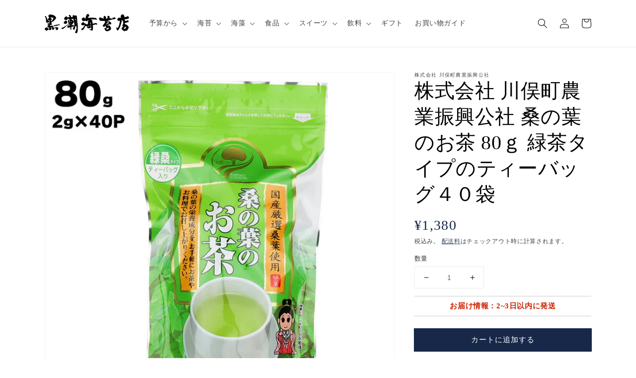

--- FILE ---
content_type: text/html; charset=utf-8
request_url: https://kuroshionoriten.jp/products/4931743002586
body_size: 33603
content:
<!doctype html>
<html class="no-js" lang="ja">
  <head>

 
	<script async src='https://cdn.shopify.com/s/files/1/0411/8639/4277/t/11/assets/spotlight.js'></script>

    <link async href='https://cdn.shopify.com/s/files/1/0411/8639/4277/t/11/assets/ymq-option.css' rel='stylesheet'> 

	<link async href='https://option.ymq.cool/option/bottom.css' rel='stylesheet'> 

	<style id="ymq-jsstyle"></style> 

	<script>
		window.best_option = window.best_option || {}; 

		best_option.shop = `kuroshionoriten.myshopify.com`; 

		best_option.page = `product`; 

		best_option.ymq_option_branding = {}; 
		  
			best_option.ymq_option_branding = {"button":{"--button-border-color":"#282871","--button-border-checked-color":"#282871","--button-border-disabled-color":"#666666","--button-background-color":"#FFFFFF","--button-background-checked-color":"#282871","--button-background-disabled-color":"#FFFFFF","--button-font-color":"#282871","--button-font-checked-color":"#FFFFFF","--button-font-disabled-color":"#666666","--button-margin-u-d":"4","--button-margin-l-r":"4","--button-padding-u-d":"8","--button-padding-l-r":"16","--button-font-size":"14","--button-line-height":"20","--button-border-radius":"8"},"radio":{"--radio-border-color":"#C2C2F5","--radio-border-checked-color":"#282871","--radio-border-disabled-color":"#CCCCCC","--radio-border-hover-color":"#282871","--radio-background-color":"#FFFFFF","--radio-background-checked-color":"#282871","--radio-background-disabled-color":"#FFFFFF","--radio-background-hover-color":"#FFFFFF","--radio-inner-color":"#282871","--radio-inner-checked-color":"#FFFFFF","--radio-inner-disabled-color":"#CCCCCC"},"input":{"--input-border-color":"#333333","--input-border-checked-color":"#282871","--input-background-color":"#FFFFFF","--input-background-checked-color":"#FFFFFF","--input-font-color":"#333333","--input-font-checked-color":"#333333","--input-padding-u-d":"6","--input-padding-l-r":"12","--input-width":"100","--input-max-width":"600","--input-font-size":"16","--input-border-radius":"6"},"select":{"--select-border-color":"#333333","--select-border-checked-color":"#282871","--select-background-color":"#FFFFFF","--select-background-checked-color":"#FFFFFF","--select-font-color":"#333333","--select-font-checked-color":"#282871","--select-option-background-color":"#FFFFFF","--select-option-background-checked-color":"#F2F2F2","--select-option-background-disabled-color":"#FFFFFF","--select-option-font-color":"#333333","--select-option-font-checked-color":"#282871","--select-option-font-disabled-color":"#CCCCCC","--select-padding-u-d":"6","--select-padding-l-r":"12","--select-option-padding-u-d":"6","--select-option-padding-l-r":"12","--select-width":"100","--select-max-width":"600","--select-font-size":"16","--select-border-radius":"6"},"multiple":{"--multiple-background-color":"#EEEEEE","--multiple-font-color":"#282871","--multiple-padding-u-d":"2","--multiple-padding-l-r":"8","--multiple-font-size":"12","--multiple-border-radius":"6"},"img":{"--img-border-color":"#E1E1E1","--img-border-checked-color":"#990000","--img-border-disabled-color":"#333333","--img-width":"50","--img-height":"50","--img-selected-upper-url":"","--img-disabled-upper-url":"","--img-upper-padding":"0","--img-margin-u-d":"2","--img-margin-l-r":"2","--img-border-radius":"4"},"upload":{"--upload-background-color":"#409EFF","--upload-font-color":"#FFFFFF","--upload-border-color":"#409EFF","--upload-padding-u-d":"12","--upload-padding-l-r":"20","--upload-font-size":"12","--upload-border-radius":"4"},"cart":{"--cart-border-color":"#000000","--buy-border-color":"#000000","--cart-border-hover-color":"#000000","--buy-border-hover-color":"#000000","--cart-background-color":"#000000","--buy-background-color":"#000000","--cart-background-hover-color":"#000000","--buy-background-hover-color":"#000000","--cart-font-color":"#FFFFFF","--buy-font-color":"#FFFFFF","--cart-font-hover-color":"#FFFFFF","--buy-font-hover-color":"#FFFFFF","--cart-padding-u-d":"12","--cart-padding-l-r":"16","--buy-padding-u-d":"12","--buy-padding-l-r":"16","--cart-margin-u-d":"4","--cart-margin-l-r":"0","--buy-margin-u-d":"4","--buy-margin-l-r":"0","--cart-width":"100","--cart-max-width":"800","--buy-width":"100","--buy-max-width":"800","--cart-font-size":"14","--cart-border-radius":"0","--buy-font-size":"14","--buy-border-radius":"0"},"quantity":{"--quantity-border-color":"#A6A3A3","--quantity-font-color":"#172849","--quantity-background-color":"#FFFFFF","--quantity-width":"150","--quantity-height":"40","--quantity-font-size":"14","--quantity-border-radius":"0"},"global":{"--global-title-color":"#333333","--global-help-color":"#CCCCCC","--global-error-color":"#CC2200","--global-title-font-size":"16","--global-help-font-size":"12","--global-error-font-size":"12","--global-margin-top":"0","--global-margin-bottom":"20","--global-margin-left":"0","--global-margin-right":"0","--global-title-margin-top":"0","--global-title-margin-bottom":"5","--global-title-margin-left":"0","--global-title-margin-right":"0","--global-help-margin-top":"3","--global-help-margin-bottom":"0","--global-help-margin-left":"0","--global-help-margin-right":"0","--global-error-margin-top":"3","--global-error-margin-bottom":"0","--global-error-margin-left":"0","--global-error-margin-right":"0"},"discount":{"--new-discount-normal-color":"#1878B9","--new-discount-error-color":"#E22120","--new-discount-layout":"flex-end"},"lan":{"require":"必須項目です。","email":"有効なメールアドレスを入力ください。","phone":"正しい電話番号を入力ください。","number":"数字で入力ください。","integer":"整数で入力ください。","min_char":"%s文字以上にしてください。","max_char":"%s文字以内にしてください。","min":"%s文字以内にしてください。","max":"%s文字以内にしてください。","max_s":"最大%s項目まで選択できます。","min_s":"%s以上の項目を選択ください。","total_s":"%s項目をお選びください。","sold_out":"売り切れ","please_choose":"選びください","add_price_text":"選択すると %s がお会計に追加されます。","inventory_reminder":"商品 %s は売り切れです。","one-time-tag":"一度","q-buy":"Buy:","q-save":"Save","qty-rang":"qtyRange","qty-discount":"discount","qty-discount-type":"discountType","qty-discount-type-percentage":"percentage","qty-discount-type-fixed":"fixed","q-coupon-code":"Tiered Wholesale Discount","max-quantity":"999999","qty-input-text":"Qty: ","discount_code":"割引コード","application":"適用","discount_error1":"有効なコードを入力ください。","discount_error2":"このコードはカート内の商品に適用できません。","product_title":"%s"},"price":{"--price-border-color":"#000000","--price-background-color":"#FFFFFF","--price-font-color":"#000000","--price-price-font-color":"#03de90","--price-padding-u-d":"9","--price-padding-l-r":"16","--price-width":"100","--price-max-width":"400","--price-font-size":"14","--price-border-radius":"0"},"extra":{"is_show":"0","plan":0,"quantity-box":"0","price-value":"3,4,15,6,16,7","variant-original-margin-bottom":"15","strong-dorp-down":0,"radio-unchecked":1,"img-option-bigger":1,"add-button-reload":1,"buy-now-new":1,"open-theme-buy-now":"0","open-theme-ajax-cart":"0","free_plan":0,"timestamp":1654566956,"new":2,"condition-is-hide":"1","variant-original":"1","customecss":".jedate .jedate-content .daystable td.other, .jedate .jedate-content .daystable td.other .nolunar, .jedate .jedate-content .daystable td.other .lunar　{color:#172849 !important;}\n.jedate .jedate-content .daystable td.other, .jedate .jedate-content .daystable td.other .nolunar, .jedate .jedate-content .daystable td.other .lunar {color:#172849 !important;}"},"qty":{"--qty-border-color":"#333","--qty-font-color":"#333333","--qty-disabled-background-color":"#CCCCCC","--qty-margin-t-b":"2","--qty-margin-l-r":"2","--qty-width":"44","--qty-height":"22","--qty-max-width":"400","--qty-font-size":"14","--qty-border-radius":"0"},"original-select":{"--no-strong-color":"#172849","--no-strong-color-focus":"#3D62A8","--no-strong-background":"#FFFFFF","--no-strong-background-focus":"#FFFFFF","--no-strong-padding-t":"6","--no-strong-padding-b":"6","--no-strong-padding-l":"8","--no-strong-padding-r":"22","--no-strong-min-height":"36","--no-strong-line-height":"1.2","--no-strong-max-width":"400","--no-strong-border":"1","--no-strong-border-radius":"4","--no-strong-border-color":"#A0A0A0","--no-strong-border-color-focus":"#A0A0A0"}}; 
		 
	        
		best_option.product = {"id":6240411746486,"title":"株式会社 川俣町農業振興公社 桑の葉のお茶 80ｇ 緑茶タイプのティーバッグ４０袋","handle":"4931743002586","description":"\u003cimg width=\"100%\" src=\"https:\/\/image.rakuten.co.jp\/kuroshionoriten\/cabinet\/oj\/banner\/mail_dk_sp1.gif\"\u003e\u003cbr\u003e\u003cimg width=\"100%\" src=\"https:\/\/image.rakuten.co.jp\/kuroshionoriten\/cabinet\/05143308\/caution2.gif\"\u003e\u003cbr\u003e\n\u003ctable border=\"1px\" cellpadding=\"4px\" cellspacing=\"0\" width=\"100%\" rules=\"rows\" bordercolor=\"#ddd\"\u003e\n\u003ctbody\u003e\n\u003ctr\u003e\n\u003ctd width=\"80px\" bgcolor=\"#eee\"\u003e商品名\u003c\/td\u003e\n\u003ctd\u003e桑の葉のお茶\u003c\/td\u003e\n\u003c\/tr\u003e\n\u003ctr\u003e\n\u003ctd width=\"80px\" bgcolor=\"#eee\"\u003e説明\u003c\/td\u003e\n\u003ctd\u003e国産厳選桑葉使用\u003cbr\u003e桑の葉の栄養成分を、お手軽にお茶やお料理でお召し上がりください。\u003cbr\u003e桑の葉は元々、絹の糸を作り出す〈お蚕様〉の唯一の食べものですが、昔からお茶としても親しまれ、桑の食器で食べると健康に良いとも云われてきました。 桑の葉の栄養成分を 手軽においしくとれる「桑の葉のお茶」。健康の友として、 ぜひご愛用ください。\u003c\/td\u003e\n\u003c\/tr\u003e\n\u003ctr\u003e\n\u003ctd width=\"80px\" bgcolor=\"#eee\"\u003eお召上がり方\u003c\/td\u003e\n\u003ctd\u003e「桑の葉のお茶」は、緑茶と同じ製法ですので、緑茶と同じく急須に適量(ティーバックは1P) を入れ、お湯を注いでお召し上がりください。 (ティーバック1Pで、 お茶碗2~3杯程 お飲みいただけます。) 冷してもおいしく召し上がれます。 \u003cbr\u003e「桑葉パウダー」 は、 小さじ3分の1程度をお茶碗に入れ、お湯を注ぎ、良く撹拌してお召し上がりください。 冷してお飲みいただく時は先にお湯で良く溶いてから冷してください。 また、いろいろなお料理にもご利用いただけます。\u003c\/td\u003e\n\u003c\/tr\u003e\n\u003ctr\u003e\n\u003ctd width=\"80px\" bgcolor=\"#eee\"\u003e名称\u003c\/td\u003e\n\u003ctd\u003e桑葉茶\u003c\/td\u003e\n\u003c\/tr\u003e\n\u003ctr\u003e\n\u003ctd width=\"80px\" bgcolor=\"#eee\"\u003e原材料名\u003c\/td\u003e\n\u003ctd\u003e桑葉（国産）\u003c\/td\u003e\n\u003c\/tr\u003e\n\u003ctr\u003e\n\u003ctd width=\"80px\" bgcolor=\"#eee\"\u003e内容量\u003c\/td\u003e\n\u003ctd\u003e80ｇ\u003c\/td\u003e\n\u003c\/tr\u003e\n\u003ctr\u003e\n\u003ctd width=\"80px\" bgcolor=\"#eee\"\u003e賞味期限\u003c\/td\u003e\n\u003ctd\u003eパッケージに記載\u003c\/td\u003e\n\u003c\/tr\u003e\n\u003ctr\u003e\n\u003ctd width=\"80px\" bgcolor=\"#eee\"\u003e保存方法\u003c\/td\u003e\n\u003ctd\u003e高温多湿及び直射日光を避け移り香にご注意下さい\u003c\/td\u003e\n\u003c\/tr\u003e\n\u003ctr\u003e\n\u003ctd width=\"80px\" bgcolor=\"#eee\"\u003e製造者\u003c\/td\u003e\n\u003ctd\u003e株式会社 川俣町農業振興公社\u003c\/td\u003e\n\u003c\/tr\u003e\n\u003ctr\u003e\n\u003ctd width=\"80px\" bgcolor=\"#eee\"\u003e注意\u003c\/td\u003e\n\u003ctd\u003eお茶は鮮度が大切です。 開封後はお早めにお飲み下さい。\u003c\/td\u003e\n\u003c\/tr\u003e\n\u003c\/tbody\u003e\n\u003c\/table\u003e","published_at":"2023-05-30T14:23:22+09:00","created_at":"2021-02-03T06:33:52+09:00","vendor":"株式会社 川俣町農業振興公社","type":"食品","tags":["SALE対象","お茶","全商品"],"price":138000,"price_min":138000,"price_max":138000,"available":true,"price_varies":false,"compare_at_price":138000,"compare_at_price_min":138000,"compare_at_price_max":138000,"compare_at_price_varies":false,"variants":[{"id":37981394993334,"title":"Default Title","option1":"Default Title","option2":null,"option3":null,"sku":"株式会社 川俣町農業振興公社","requires_shipping":true,"taxable":true,"featured_image":null,"available":true,"name":"株式会社 川俣町農業振興公社 桑の葉のお茶 80ｇ 緑茶タイプのティーバッグ４０袋","public_title":null,"options":["Default Title"],"price":138000,"weight":301,"compare_at_price":138000,"inventory_management":"shopify","barcode":"4931743002586","requires_selling_plan":false,"selling_plan_allocations":[]}],"images":["\/\/kuroshionoriten.jp\/cdn\/shop\/files\/4931743002586m1v1.jpg?v=1685424054","\/\/kuroshionoriten.jp\/cdn\/shop\/files\/4931743002586d1v1.jpg?v=1685424071"],"featured_image":"\/\/kuroshionoriten.jp\/cdn\/shop\/files\/4931743002586m1v1.jpg?v=1685424054","options":["Title"],"media":[{"alt":null,"id":26259521142966,"position":1,"preview_image":{"aspect_ratio":1.0,"height":800,"width":800,"src":"\/\/kuroshionoriten.jp\/cdn\/shop\/files\/4931743002586m1v1.jpg?v=1685424054"},"aspect_ratio":1.0,"height":800,"media_type":"image","src":"\/\/kuroshionoriten.jp\/cdn\/shop\/files\/4931743002586m1v1.jpg?v=1685424054","width":800},{"alt":null,"id":26259521208502,"position":2,"preview_image":{"aspect_ratio":1.0,"height":800,"width":800,"src":"\/\/kuroshionoriten.jp\/cdn\/shop\/files\/4931743002586d1v1.jpg?v=1685424071"},"aspect_ratio":1.0,"height":800,"media_type":"image","src":"\/\/kuroshionoriten.jp\/cdn\/shop\/files\/4931743002586d1v1.jpg?v=1685424071","width":800}],"requires_selling_plan":false,"selling_plan_groups":[],"content":"\u003cimg width=\"100%\" src=\"https:\/\/image.rakuten.co.jp\/kuroshionoriten\/cabinet\/oj\/banner\/mail_dk_sp1.gif\"\u003e\u003cbr\u003e\u003cimg width=\"100%\" src=\"https:\/\/image.rakuten.co.jp\/kuroshionoriten\/cabinet\/05143308\/caution2.gif\"\u003e\u003cbr\u003e\n\u003ctable border=\"1px\" cellpadding=\"4px\" cellspacing=\"0\" width=\"100%\" rules=\"rows\" bordercolor=\"#ddd\"\u003e\n\u003ctbody\u003e\n\u003ctr\u003e\n\u003ctd width=\"80px\" bgcolor=\"#eee\"\u003e商品名\u003c\/td\u003e\n\u003ctd\u003e桑の葉のお茶\u003c\/td\u003e\n\u003c\/tr\u003e\n\u003ctr\u003e\n\u003ctd width=\"80px\" bgcolor=\"#eee\"\u003e説明\u003c\/td\u003e\n\u003ctd\u003e国産厳選桑葉使用\u003cbr\u003e桑の葉の栄養成分を、お手軽にお茶やお料理でお召し上がりください。\u003cbr\u003e桑の葉は元々、絹の糸を作り出す〈お蚕様〉の唯一の食べものですが、昔からお茶としても親しまれ、桑の食器で食べると健康に良いとも云われてきました。 桑の葉の栄養成分を 手軽においしくとれる「桑の葉のお茶」。健康の友として、 ぜひご愛用ください。\u003c\/td\u003e\n\u003c\/tr\u003e\n\u003ctr\u003e\n\u003ctd width=\"80px\" bgcolor=\"#eee\"\u003eお召上がり方\u003c\/td\u003e\n\u003ctd\u003e「桑の葉のお茶」は、緑茶と同じ製法ですので、緑茶と同じく急須に適量(ティーバックは1P) を入れ、お湯を注いでお召し上がりください。 (ティーバック1Pで、 お茶碗2~3杯程 お飲みいただけます。) 冷してもおいしく召し上がれます。 \u003cbr\u003e「桑葉パウダー」 は、 小さじ3分の1程度をお茶碗に入れ、お湯を注ぎ、良く撹拌してお召し上がりください。 冷してお飲みいただく時は先にお湯で良く溶いてから冷してください。 また、いろいろなお料理にもご利用いただけます。\u003c\/td\u003e\n\u003c\/tr\u003e\n\u003ctr\u003e\n\u003ctd width=\"80px\" bgcolor=\"#eee\"\u003e名称\u003c\/td\u003e\n\u003ctd\u003e桑葉茶\u003c\/td\u003e\n\u003c\/tr\u003e\n\u003ctr\u003e\n\u003ctd width=\"80px\" bgcolor=\"#eee\"\u003e原材料名\u003c\/td\u003e\n\u003ctd\u003e桑葉（国産）\u003c\/td\u003e\n\u003c\/tr\u003e\n\u003ctr\u003e\n\u003ctd width=\"80px\" bgcolor=\"#eee\"\u003e内容量\u003c\/td\u003e\n\u003ctd\u003e80ｇ\u003c\/td\u003e\n\u003c\/tr\u003e\n\u003ctr\u003e\n\u003ctd width=\"80px\" bgcolor=\"#eee\"\u003e賞味期限\u003c\/td\u003e\n\u003ctd\u003eパッケージに記載\u003c\/td\u003e\n\u003c\/tr\u003e\n\u003ctr\u003e\n\u003ctd width=\"80px\" bgcolor=\"#eee\"\u003e保存方法\u003c\/td\u003e\n\u003ctd\u003e高温多湿及び直射日光を避け移り香にご注意下さい\u003c\/td\u003e\n\u003c\/tr\u003e\n\u003ctr\u003e\n\u003ctd width=\"80px\" bgcolor=\"#eee\"\u003e製造者\u003c\/td\u003e\n\u003ctd\u003e株式会社 川俣町農業振興公社\u003c\/td\u003e\n\u003c\/tr\u003e\n\u003ctr\u003e\n\u003ctd width=\"80px\" bgcolor=\"#eee\"\u003e注意\u003c\/td\u003e\n\u003ctd\u003eお茶は鮮度が大切です。 開封後はお早めにお飲み下さい。\u003c\/td\u003e\n\u003c\/tr\u003e\n\u003c\/tbody\u003e\n\u003c\/table\u003e"}; 

		best_option.ymq_has_only_default_variant = true; 
		 

        
            best_option.ymq_status = {}; 
    		 
    			best_option.ymq_status = {"ymq_status":"1"}; 
    		 
    
    		best_option.ymq_variantjson = {}; 
    		 
    
    		best_option.ymq_option_data = {}; 
    		 
    			best_option.ymq_option_data = {"tem1":{"id":1,"type":100,"required":"0","tooltip":"","tooltip_position":"1","help":"","alert_text":"","alert":""}}; 
    		

    		best_option.ymq_option_condition = {}; 
    		 
              
        
        
        best_option.product_collections = {};
        
            best_option.product_collections[300129878198] = {"id":300129878198,"handle":"1000-1500円","title":"1000～1500円","updated_at":"2026-01-18T21:10:24+09:00","body_html":"","published_at":"2023-07-18T16:18:02+09:00","sort_order":"best-selling","template_suffix":"","disjunctive":false,"rules":[{"column":"variant_price","relation":"greater_than","condition":"1000"},{"column":"variant_price","relation":"less_than","condition":"1500"}],"published_scope":"web","image":{"created_at":"2023-07-19T13:50:42+09:00","alt":null,"width":800,"height":800,"src":"\/\/kuroshionoriten.jp\/cdn\/shop\/collections\/73694792-5.jpg?v=1689742243"}};
        
            best_option.product_collections[300129353910] = {"id":300129353910,"handle":"お茶","title":"お茶","updated_at":"2025-10-03T20:11:33+09:00","body_html":"","published_at":"2023-07-18T14:33:58+09:00","sort_order":"best-selling","template_suffix":"","disjunctive":true,"rules":[{"column":"tag","relation":"equals","condition":"お茶"}],"published_scope":"web","image":{"created_at":"2023-07-19T10:58:50+09:00","alt":null,"width":800,"height":800,"src":"\/\/kuroshionoriten.jp\/cdn\/shop\/collections\/tea-3.jpg?v=1689731931"}};
        
            best_option.product_collections[242374541494] = {"id":242374541494,"handle":"全商品一覧","title":"全商品一覧","updated_at":"2026-01-18T21:10:24+09:00","body_html":"","published_at":"2021-02-04T09:57:56+09:00","sort_order":"best-selling","template_suffix":"","disjunctive":false,"rules":[{"column":"tag","relation":"equals","condition":"全商品"}],"published_scope":"web"};
        
            best_option.product_collections[242373853366] = {"id":242373853366,"handle":"食品","title":"食品一覧","updated_at":"2026-01-18T21:10:24+09:00","body_html":"","published_at":"2021-02-04T09:47:15+09:00","sort_order":"best-selling","template_suffix":"","disjunctive":false,"rules":[{"column":"type","relation":"equals","condition":"食品"}],"published_scope":"web"};
        
            best_option.product_collections[300271403190] = {"id":300271403190,"handle":"sale","title":"黒潮夏祭り・対象品（2024年8月16日まで）","updated_at":"2026-01-18T21:10:24+09:00","body_html":"\u003cp\u003e黒潮海苔店の夏祭りは対象品10％OFFのお得なSALEです！\u003c\/p\u003e\n\u003cp\u003e期間：2024年8月5日 20:00 ~ 8月16日 23:59\u003c\/p\u003e\n\u003cp\u003e割引：10%OFF（決済画面で自動的に計算）\u003c\/p\u003e","published_at":"2024-08-05T17:44:21+09:00","sort_order":"best-selling","template_suffix":"","disjunctive":false,"rules":[{"column":"tag","relation":"equals","condition":"SALE対象"}],"published_scope":"web"};
        
        
        best_option.ymq_template_options = {};
	    best_option.ymq_option_template = {};
		best_option.ymq_option_template_condition = {}; 
	    
	    
	    
            
            
                 
                 
                 
                    best_option.ymq_option_template[`tem1`] = {"ymq1tem1":{"id":"1tem1","type":"9","label":"日付指定（任意）","tooltip":"配達希望日をお選びください。","date_format":"YYYY-MM-DD","date_minDateType":"3","min_days":"5","date_maxDateType":"3","max_days":"60","is_get_to_cart":1,"onetime":0,"required":"0","tooltip_position":"1","hide_title":"0","class":"","help":"","alert_text":"","a_t1":"","a_t2":"","a_width":"700","weight":"","sku":"","price":"","one_time":0,"min_date":"","max_date":"","min_time":"","max_time":"","weekly_limit":[],"day_limit":[]},"ymq1tem2":{"id":"1tem2","type":"3","options":{"1tem2_1":{"weight":"","sku":"","id":"1tem2_1","price":"","value":"午前中","hasstock":1,"one_time":"0","default":0,"canvas_type":"2","canvas1":"","canvas2":"","qty_input":0},"1tem2_2":{"weight":"","sku":"","id":"1tem2_2","price":"","value":"12:00-14:00","hasstock":1,"one_time":"0","default":0,"canvas_type":"2","canvas1":"","canvas2":"","qty_input":0},"1tem2_3":{"weight":"","sku":"","id":"1tem2_3","price":"","value":"14:00-16:00","hasstock":1,"one_time":"0","default":0,"canvas_type":"2","canvas1":"","canvas2":"","qty_input":0},"1tem2_4":{"weight":"","sku":"","id":"1tem2_4","price":"","value":"16:00-18:00","hasstock":1,"one_time":"0","default":0,"canvas_type":"2","canvas1":"","canvas2":"","qty_input":0},"1tem2_5":{"weight":"","sku":"","id":"1tem2_5","price":"","value":"18:00-20:00","hasstock":1,"one_time":"0","default":0,"canvas_type":"2","canvas1":"","canvas2":"","qty_input":0},"1tem2_6":{"weight":"","sku":"","id":"1tem2_6","price":"","value":"19:00-21:00","hasstock":1,"one_time":"0","default":0,"canvas_type":"2","canvas1":"","canvas2":"","qty_input":0}},"label":"配達時間帯（任意）","tooltip":"配達時間の希望をお選びください。","is_get_to_cart":1,"onetime":0,"required":"0","tooltip_position":"1","hide_title":"0","class":"","help":"","alert_text":"","a_t1":"","a_t2":"","a_width":"700","min_s":"","max_s":""}}
                    best_option.ymq_option_template_condition[`tem1`] = {} 
                
             
	    

        
            best_option.ymq_option_template_sort = `1,2,3,4,5`;
        

        
            best_option.ymq_option_template_sort_before = false;
        
        
        
        best_option.ymq_option_template_c_t = {};
  		best_option.ymq_option_template_condition_c_t = {};
        best_option.ymq_option_template_assign_c_t = {};
        
        
            
            
                
                
                    best_option.ymq_template_options[`tem4`] = {"template":{"ymq4tem1":{"id":"4tem1","type":"3","options":{"4tem1_5":{"weight":"","sku":"","id":"4tem1_5","price":"","value":"御礼","hasstock":1,"one_time":"0","default":"0","canvas_type":"2","canvas1":"","canvas2":"","qty_input":0},"4tem1_2":{"weight":"","sku":"","id":"4tem1_2","price":"","value":"御中元","hasstock":1,"one_time":"0","default":"0","canvas_type":"2","canvas1":"","canvas2":"","qty_input":0},"4tem1_3":{"weight":"","sku":"","id":"4tem1_3","price":"","value":" 御歳暮","hasstock":1,"one_time":"0","default":"0","canvas_type":"2","canvas1":"","canvas2":"","qty_input":0},"4tem1_6":{"weight":"","sku":"","id":"4tem1_6","price":"","value":"暑中お見舞い","hasstock":1,"one_time":"0","default":"0","canvas_type":"2","canvas1":"","canvas2":"","qty_input":0},"4tem1_7":{"weight":"","sku":"","id":"4tem1_7","price":"","value":"残暑お見舞い","hasstock":1,"one_time":"0","default":"0","canvas_type":"2","canvas1":"","canvas2":"","qty_input":0},"4tem1_4":{"weight":"","sku":"","id":"4tem1_4","price":"","value":"快気祝","hasstock":1,"one_time":"0","default":"0","canvas_type":"2","canvas1":"","canvas2":"","qty_input":0},"4tem1_8":{"weight":"","sku":"","id":"4tem1_8","price":"","value":"志","hasstock":1,"one_time":"0","default":"0","canvas_type":"2","canvas1":"","canvas2":"","qty_input":0},"4tem1_9":{"weight":"","sku":"","id":"4tem1_9","price":"","value":"御霊前","hasstock":1,"one_time":"0","default":"0","canvas_type":"2","canvas1":"","canvas2":"","qty_input":0},"4tem1_10":{"weight":"","sku":"","id":"4tem1_10","price":"","value":"御佛前","hasstock":1,"one_time":"0","default":"0","canvas_type":"2","canvas1":"","canvas2":"","qty_input":0},"4tem1_11":{"weight":"","sku":"","id":"4tem1_11","price":"","value":"御法要","hasstock":1,"one_time":"0","default":"0","canvas_type":"2","canvas1":"","canvas2":"","qty_input":0}},"label":"熨斗対応（無料）","tooltip":"熨斗をご希望の場合はお選びください","is_get_to_cart":1,"onetime":0,"required":"0","tooltip_position":"1","hide_title":"0","class":"","help":"","alert_text":"","a_t1":"","a_t2":"","a_width":"700","min_s":"","max_s":""},"ymq4tem3":{"id":"4tem3","type":"3","options":{"4tem3_1":{"weight":"","sku":"","id":"4tem3_1","price":"","value":"しない","hasstock":1,"one_time":"0","default":1,"canvas_type":"2","canvas1":"","canvas2":"","qty_input":0},"4tem3_2":{"weight":"","sku":"","id":"4tem3_2","price":"","value":"希望する","hasstock":1,"one_time":"0","default":"0","canvas_type":"2","canvas1":"","canvas2":"","qty_input":0}},"label":"熨斗記名を希望しますか？","is_get_to_cart":1,"onetime":0,"required":"0","tooltip":"","tooltip_position":"1","hide_title":"0","class":"","help":"","alert_text":"","a_t1":"","a_t2":"","a_width":"700","min_s":"","max_s":""},"ymq4tem2":{"id":"4tem2","type":"1","label":"記名","min_char":"1","max_char":"16","placeholder":"黒潮 次郎","is_get_to_cart":1,"onetime":0,"required":"0","tooltip":"","tooltip_position":"1","hide_title":"0","class":"","help":"","alert_text":"","a_t1":"","a_t2":"","a_width":"700","weight":"","sku":"","price":"","one_time":"0","default_text":"","min":"","max":"","field_type":"1"},"ymq4tem4":{"id":"4tem4","type":"2","label":"その他ご希望","max_char":"100","placeholder":"（任意・100文字まで）その他ご希望、ご指示があればご記載ください。","is_get_to_cart":1,"onetime":0,"required":"0","tooltip":"","tooltip_position":"1","hide_title":"0","class":"","help":"","alert_text":"","a_t1":"","a_t2":"","a_width":"700","weight":"","sku":"","price":"","one_time":"0","min_char":"","default_text":""}},"condition":{"4tem2":{"type":"1","andor":"||","show":"1","children":"","options":{"1":{"type":"1","id":"4tem3","option_type":3,"value":"4tem3_2"}}},"4tem3":{"type":"1","andor":"||","show":"1","children":"4tem2","options":{"1":{"type":"12","id":"4tem1","option_type":3,"value":""}}}},"assign":{"type":0,"manual":{"tag":"","collection":"","product":""},"automate":{"type":"1","data":{"1":{"tem_condition":1,"tem_condition_type":1,"tem_condition_value":""}}}}};
                    best_option.ymq_option_template_c_t[`tem4`] = best_option.ymq_template_options[`tem4`]['template'];
                    best_option.ymq_option_template_condition_c_t[`tem4`] = best_option.ymq_template_options[`tem4`]['condition'];
                    best_option.ymq_option_template_assign_c_t[`tem4`] = best_option.ymq_template_options[`tem4`]['assign'];
                
            
        

        
            
            
                
                
            
        

        
	</script>

	<script async src='https://options.ymq.cool/option/best-options.js'></script>

 

    <meta charset="utf-8">
    <meta http-equiv="X-UA-Compatible" content="IE=edge">
    <meta name="viewport" content="width=device-width,initial-scale=1">
    <meta name="theme-color" content="">
    <link rel="canonical" href="https://kuroshionoriten.jp/products/4931743002586">
    <link rel="preconnect" href="https://cdn.shopify.com" crossorigin><link rel="icon" type="image/png" href="//kuroshionoriten.jp/cdn/shop/files/rakuten_logo_sqr_32x32.jpg?v=1613566508"><title>
      株式会社 川俣町農業振興公社 桑の葉のお茶 80ｇ 緑茶タイプのティーバッグ４０袋
 &ndash; 黒潮海苔店</title>

    
      <meta name="description" content="商品名 桑の葉のお茶 説明 国産厳選桑葉使用桑の葉の栄養成分を、お手軽にお茶やお料理でお召し上がりください。桑の葉は元々、絹の糸を作り出す〈お蚕様〉の唯一の食べものですが、昔からお茶としても親しまれ、桑の食器で食べると健康に良いとも云われてきました。 桑の葉の栄養成分を 手軽においしくとれる「桑の葉のお茶」。健康の友として、 ぜひご愛用ください。 お召上がり方 「桑の葉のお茶」は、緑茶と同じ製法ですので、緑茶と同じく急須に適量(ティーバックは1P) を入れ、お湯を注いでお召し上がりください。 (ティーバック1Pで、 お茶碗2~3杯程 お飲みいただけます。) 冷してもおいしく召し上がれます。 「桑葉パウダー」 は、 小さじ3分の1程度">
    

    

<meta property="og:site_name" content="黒潮海苔店">
<meta property="og:url" content="https://kuroshionoriten.jp/products/4931743002586">
<meta property="og:title" content="株式会社 川俣町農業振興公社 桑の葉のお茶 80ｇ 緑茶タイプのティーバッグ４０袋">
<meta property="og:type" content="product">
<meta property="og:description" content="商品名 桑の葉のお茶 説明 国産厳選桑葉使用桑の葉の栄養成分を、お手軽にお茶やお料理でお召し上がりください。桑の葉は元々、絹の糸を作り出す〈お蚕様〉の唯一の食べものですが、昔からお茶としても親しまれ、桑の食器で食べると健康に良いとも云われてきました。 桑の葉の栄養成分を 手軽においしくとれる「桑の葉のお茶」。健康の友として、 ぜひご愛用ください。 お召上がり方 「桑の葉のお茶」は、緑茶と同じ製法ですので、緑茶と同じく急須に適量(ティーバックは1P) を入れ、お湯を注いでお召し上がりください。 (ティーバック1Pで、 お茶碗2~3杯程 お飲みいただけます。) 冷してもおいしく召し上がれます。 「桑葉パウダー」 は、 小さじ3分の1程度"><meta property="og:image" content="http://kuroshionoriten.jp/cdn/shop/files/4931743002586m1v1.jpg?v=1685424054">
  <meta property="og:image:secure_url" content="https://kuroshionoriten.jp/cdn/shop/files/4931743002586m1v1.jpg?v=1685424054">
  <meta property="og:image:width" content="800">
  <meta property="og:image:height" content="800"><meta property="og:price:amount" content="1,380">
  <meta property="og:price:currency" content="JPY"><meta name="twitter:site" content="@kuroshionori"><meta name="twitter:card" content="summary_large_image">
<meta name="twitter:title" content="株式会社 川俣町農業振興公社 桑の葉のお茶 80ｇ 緑茶タイプのティーバッグ４０袋">
<meta name="twitter:description" content="商品名 桑の葉のお茶 説明 国産厳選桑葉使用桑の葉の栄養成分を、お手軽にお茶やお料理でお召し上がりください。桑の葉は元々、絹の糸を作り出す〈お蚕様〉の唯一の食べものですが、昔からお茶としても親しまれ、桑の食器で食べると健康に良いとも云われてきました。 桑の葉の栄養成分を 手軽においしくとれる「桑の葉のお茶」。健康の友として、 ぜひご愛用ください。 お召上がり方 「桑の葉のお茶」は、緑茶と同じ製法ですので、緑茶と同じく急須に適量(ティーバックは1P) を入れ、お湯を注いでお召し上がりください。 (ティーバック1Pで、 お茶碗2~3杯程 お飲みいただけます。) 冷してもおいしく召し上がれます。 「桑葉パウダー」 は、 小さじ3分の1程度">


    <script src="//kuroshionoriten.jp/cdn/shop/t/3/assets/global.js?v=161567614324728653621637380658" defer="defer"></script>
    <script>window.performance && window.performance.mark && window.performance.mark('shopify.content_for_header.start');</script><meta name="google-site-verification" content="mrf0UUua5SxT5DVwTJwtTkKHvjlCGycTKDptFRh3noM">
<meta id="shopify-digital-wallet" name="shopify-digital-wallet" content="/53410693302/digital_wallets/dialog">
<meta name="shopify-checkout-api-token" content="c903f71017c9c6acf32ce3a4403046f8">
<link rel="alternate" type="application/json+oembed" href="https://kuroshionoriten.jp/products/4931743002586.oembed">
<script async="async" src="/checkouts/internal/preloads.js?locale=ja-JP"></script>
<script id="apple-pay-shop-capabilities" type="application/json">{"shopId":53410693302,"countryCode":"JP","currencyCode":"JPY","merchantCapabilities":["supports3DS"],"merchantId":"gid:\/\/shopify\/Shop\/53410693302","merchantName":"黒潮海苔店","requiredBillingContactFields":["postalAddress","email","phone"],"requiredShippingContactFields":["postalAddress","email","phone"],"shippingType":"shipping","supportedNetworks":["visa","masterCard","amex","jcb","discover"],"total":{"type":"pending","label":"黒潮海苔店","amount":"1.00"},"shopifyPaymentsEnabled":true,"supportsSubscriptions":true}</script>
<script id="shopify-features" type="application/json">{"accessToken":"c903f71017c9c6acf32ce3a4403046f8","betas":["rich-media-storefront-analytics"],"domain":"kuroshionoriten.jp","predictiveSearch":false,"shopId":53410693302,"locale":"ja"}</script>
<script>var Shopify = Shopify || {};
Shopify.shop = "kuroshionoriten.myshopify.com";
Shopify.locale = "ja";
Shopify.currency = {"active":"JPY","rate":"1.0"};
Shopify.country = "JP";
Shopify.theme = {"name":"黒潮「OS2」","id":127624970422,"schema_name":"Dawn","schema_version":"2.4.0","theme_store_id":887,"role":"main"};
Shopify.theme.handle = "null";
Shopify.theme.style = {"id":null,"handle":null};
Shopify.cdnHost = "kuroshionoriten.jp/cdn";
Shopify.routes = Shopify.routes || {};
Shopify.routes.root = "/";</script>
<script type="module">!function(o){(o.Shopify=o.Shopify||{}).modules=!0}(window);</script>
<script>!function(o){function n(){var o=[];function n(){o.push(Array.prototype.slice.apply(arguments))}return n.q=o,n}var t=o.Shopify=o.Shopify||{};t.loadFeatures=n(),t.autoloadFeatures=n()}(window);</script>
<script id="shop-js-analytics" type="application/json">{"pageType":"product"}</script>
<script defer="defer" async type="module" src="//kuroshionoriten.jp/cdn/shopifycloud/shop-js/modules/v2/client.init-shop-cart-sync_Cun6Ba8E.ja.esm.js"></script>
<script defer="defer" async type="module" src="//kuroshionoriten.jp/cdn/shopifycloud/shop-js/modules/v2/chunk.common_DGWubyOB.esm.js"></script>
<script type="module">
  await import("//kuroshionoriten.jp/cdn/shopifycloud/shop-js/modules/v2/client.init-shop-cart-sync_Cun6Ba8E.ja.esm.js");
await import("//kuroshionoriten.jp/cdn/shopifycloud/shop-js/modules/v2/chunk.common_DGWubyOB.esm.js");

  window.Shopify.SignInWithShop?.initShopCartSync?.({"fedCMEnabled":true,"windoidEnabled":true});

</script>
<script>(function() {
  var isLoaded = false;
  function asyncLoad() {
    if (isLoaded) return;
    isLoaded = true;
    var urls = ["https:\/\/cdn.jsdelivr.net\/gh\/yunmuqing\/SmBdBWwTCrjyN3AE@latest\/mbAt2ktK3Dmszf6K.js?shop=kuroshionoriten.myshopify.com"];
    for (var i = 0; i < urls.length; i++) {
      var s = document.createElement('script');
      s.type = 'text/javascript';
      s.async = true;
      s.src = urls[i];
      var x = document.getElementsByTagName('script')[0];
      x.parentNode.insertBefore(s, x);
    }
  };
  if(window.attachEvent) {
    window.attachEvent('onload', asyncLoad);
  } else {
    window.addEventListener('load', asyncLoad, false);
  }
})();</script>
<script id="__st">var __st={"a":53410693302,"offset":32400,"reqid":"4cdabd7c-e709-41a8-ab05-e511a33762c1-1768796409","pageurl":"kuroshionoriten.jp\/products\/4931743002586","u":"89d66ba88c39","p":"product","rtyp":"product","rid":6240411746486};</script>
<script>window.ShopifyPaypalV4VisibilityTracking = true;</script>
<script id="captcha-bootstrap">!function(){'use strict';const t='contact',e='account',n='new_comment',o=[[t,t],['blogs',n],['comments',n],[t,'customer']],c=[[e,'customer_login'],[e,'guest_login'],[e,'recover_customer_password'],[e,'create_customer']],r=t=>t.map((([t,e])=>`form[action*='/${t}']:not([data-nocaptcha='true']) input[name='form_type'][value='${e}']`)).join(','),a=t=>()=>t?[...document.querySelectorAll(t)].map((t=>t.form)):[];function s(){const t=[...o],e=r(t);return a(e)}const i='password',u='form_key',d=['recaptcha-v3-token','g-recaptcha-response','h-captcha-response',i],f=()=>{try{return window.sessionStorage}catch{return}},m='__shopify_v',_=t=>t.elements[u];function p(t,e,n=!1){try{const o=window.sessionStorage,c=JSON.parse(o.getItem(e)),{data:r}=function(t){const{data:e,action:n}=t;return t[m]||n?{data:e,action:n}:{data:t,action:n}}(c);for(const[e,n]of Object.entries(r))t.elements[e]&&(t.elements[e].value=n);n&&o.removeItem(e)}catch(o){console.error('form repopulation failed',{error:o})}}const l='form_type',E='cptcha';function T(t){t.dataset[E]=!0}const w=window,h=w.document,L='Shopify',v='ce_forms',y='captcha';let A=!1;((t,e)=>{const n=(g='f06e6c50-85a8-45c8-87d0-21a2b65856fe',I='https://cdn.shopify.com/shopifycloud/storefront-forms-hcaptcha/ce_storefront_forms_captcha_hcaptcha.v1.5.2.iife.js',D={infoText:'hCaptchaによる保護',privacyText:'プライバシー',termsText:'利用規約'},(t,e,n)=>{const o=w[L][v],c=o.bindForm;if(c)return c(t,g,e,D).then(n);var r;o.q.push([[t,g,e,D],n]),r=I,A||(h.body.append(Object.assign(h.createElement('script'),{id:'captcha-provider',async:!0,src:r})),A=!0)});var g,I,D;w[L]=w[L]||{},w[L][v]=w[L][v]||{},w[L][v].q=[],w[L][y]=w[L][y]||{},w[L][y].protect=function(t,e){n(t,void 0,e),T(t)},Object.freeze(w[L][y]),function(t,e,n,w,h,L){const[v,y,A,g]=function(t,e,n){const i=e?o:[],u=t?c:[],d=[...i,...u],f=r(d),m=r(i),_=r(d.filter((([t,e])=>n.includes(e))));return[a(f),a(m),a(_),s()]}(w,h,L),I=t=>{const e=t.target;return e instanceof HTMLFormElement?e:e&&e.form},D=t=>v().includes(t);t.addEventListener('submit',(t=>{const e=I(t);if(!e)return;const n=D(e)&&!e.dataset.hcaptchaBound&&!e.dataset.recaptchaBound,o=_(e),c=g().includes(e)&&(!o||!o.value);(n||c)&&t.preventDefault(),c&&!n&&(function(t){try{if(!f())return;!function(t){const e=f();if(!e)return;const n=_(t);if(!n)return;const o=n.value;o&&e.removeItem(o)}(t);const e=Array.from(Array(32),(()=>Math.random().toString(36)[2])).join('');!function(t,e){_(t)||t.append(Object.assign(document.createElement('input'),{type:'hidden',name:u})),t.elements[u].value=e}(t,e),function(t,e){const n=f();if(!n)return;const o=[...t.querySelectorAll(`input[type='${i}']`)].map((({name:t})=>t)),c=[...d,...o],r={};for(const[a,s]of new FormData(t).entries())c.includes(a)||(r[a]=s);n.setItem(e,JSON.stringify({[m]:1,action:t.action,data:r}))}(t,e)}catch(e){console.error('failed to persist form',e)}}(e),e.submit())}));const S=(t,e)=>{t&&!t.dataset[E]&&(n(t,e.some((e=>e===t))),T(t))};for(const o of['focusin','change'])t.addEventListener(o,(t=>{const e=I(t);D(e)&&S(e,y())}));const B=e.get('form_key'),M=e.get(l),P=B&&M;t.addEventListener('DOMContentLoaded',(()=>{const t=y();if(P)for(const e of t)e.elements[l].value===M&&p(e,B);[...new Set([...A(),...v().filter((t=>'true'===t.dataset.shopifyCaptcha))])].forEach((e=>S(e,t)))}))}(h,new URLSearchParams(w.location.search),n,t,e,['guest_login'])})(!0,!0)}();</script>
<script integrity="sha256-4kQ18oKyAcykRKYeNunJcIwy7WH5gtpwJnB7kiuLZ1E=" data-source-attribution="shopify.loadfeatures" defer="defer" src="//kuroshionoriten.jp/cdn/shopifycloud/storefront/assets/storefront/load_feature-a0a9edcb.js" crossorigin="anonymous"></script>
<script data-source-attribution="shopify.dynamic_checkout.dynamic.init">var Shopify=Shopify||{};Shopify.PaymentButton=Shopify.PaymentButton||{isStorefrontPortableWallets:!0,init:function(){window.Shopify.PaymentButton.init=function(){};var t=document.createElement("script");t.src="https://kuroshionoriten.jp/cdn/shopifycloud/portable-wallets/latest/portable-wallets.ja.js",t.type="module",document.head.appendChild(t)}};
</script>
<script data-source-attribution="shopify.dynamic_checkout.buyer_consent">
  function portableWalletsHideBuyerConsent(e){var t=document.getElementById("shopify-buyer-consent"),n=document.getElementById("shopify-subscription-policy-button");t&&n&&(t.classList.add("hidden"),t.setAttribute("aria-hidden","true"),n.removeEventListener("click",e))}function portableWalletsShowBuyerConsent(e){var t=document.getElementById("shopify-buyer-consent"),n=document.getElementById("shopify-subscription-policy-button");t&&n&&(t.classList.remove("hidden"),t.removeAttribute("aria-hidden"),n.addEventListener("click",e))}window.Shopify?.PaymentButton&&(window.Shopify.PaymentButton.hideBuyerConsent=portableWalletsHideBuyerConsent,window.Shopify.PaymentButton.showBuyerConsent=portableWalletsShowBuyerConsent);
</script>
<script data-source-attribution="shopify.dynamic_checkout.cart.bootstrap">document.addEventListener("DOMContentLoaded",(function(){function t(){return document.querySelector("shopify-accelerated-checkout-cart, shopify-accelerated-checkout")}if(t())Shopify.PaymentButton.init();else{new MutationObserver((function(e,n){t()&&(Shopify.PaymentButton.init(),n.disconnect())})).observe(document.body,{childList:!0,subtree:!0})}}));
</script>
<link id="shopify-accelerated-checkout-styles" rel="stylesheet" media="screen" href="https://kuroshionoriten.jp/cdn/shopifycloud/portable-wallets/latest/accelerated-checkout-backwards-compat.css" crossorigin="anonymous">
<style id="shopify-accelerated-checkout-cart">
        #shopify-buyer-consent {
  margin-top: 1em;
  display: inline-block;
  width: 100%;
}

#shopify-buyer-consent.hidden {
  display: none;
}

#shopify-subscription-policy-button {
  background: none;
  border: none;
  padding: 0;
  text-decoration: underline;
  font-size: inherit;
  cursor: pointer;
}

#shopify-subscription-policy-button::before {
  box-shadow: none;
}

      </style>
<script id="sections-script" data-sections="main-product,product-recommendations,header,footer" defer="defer" src="//kuroshionoriten.jp/cdn/shop/t/3/compiled_assets/scripts.js?v=684"></script>
<script>window.performance && window.performance.mark && window.performance.mark('shopify.content_for_header.end');</script>


    <style data-shopify>
      
      
      
      
      

      :root {
        --font-body-family: "New York", Iowan Old Style, Apple Garamond, Baskerville, Times New Roman, Droid Serif, Times, Source Serif Pro, serif, Apple Color Emoji, Segoe UI Emoji, Segoe UI Symbol;
        --font-body-style: normal;
        --font-body-weight: 400;

        --font-heading-family: "New York", Iowan Old Style, Apple Garamond, Baskerville, Times New Roman, Droid Serif, Times, Source Serif Pro, serif, Apple Color Emoji, Segoe UI Emoji, Segoe UI Symbol;
        --font-heading-style: normal;
        --font-heading-weight: 400;

        --font-body-scale: 1.0;
        --font-heading-scale: 1.0;

        --color-base-text: 0, 0, 0;
        --color-base-background-1: 255, 255, 255;
        --color-base-background-2: 242, 242, 242;
        --color-base-solid-button-labels: 255, 255, 255;
        --color-base-outline-button-labels: 23, 40, 73;
        --color-base-accent-1: 23, 40, 73;
        --color-base-accent-2: 204, 34, 0;
        --payment-terms-background-color: #ffffff;

        --gradient-base-background-1: #ffffff;
        --gradient-base-background-2: #f2f2f2;
        --gradient-base-accent-1: #172849;
        --gradient-base-accent-2: #cc2200;

        --page-width: 120rem;
        --page-width-margin: 0rem;
      }

      *,
      *::before,
      *::after {
        box-sizing: inherit;
      }

      html {
        box-sizing: border-box;
        font-size: calc(var(--font-body-scale) * 62.5%);
        height: 100%;
      }

      body {
        display: grid;
        grid-template-rows: auto auto 1fr auto;
        grid-template-columns: 100%;
        min-height: 100%;
        margin: 0;
        font-size: 1.5rem;
        letter-spacing: 0.06rem;
        line-height: calc(1 + 0.8 / var(--font-body-scale));
        font-family: var(--font-body-family);
        font-style: var(--font-body-style);
        font-weight: var(--font-body-weight);
      }

      @media screen and (min-width: 750px) {
        body {
          font-size: 1.6rem;
        }
      }
    </style>

    <link href="//kuroshionoriten.jp/cdn/shop/t/3/assets/base.css?v=162186676865885256611637380672" rel="stylesheet" type="text/css" media="all" />
<link rel="stylesheet" href="//kuroshionoriten.jp/cdn/shop/t/3/assets/component-predictive-search.css?v=10425135875555615991637380655" media="print" onload="this.media='all'"><script>document.documentElement.className = document.documentElement.className.replace('no-js', 'js');</script>
  <link href="https://monorail-edge.shopifysvc.com" rel="dns-prefetch">
<script>(function(){if ("sendBeacon" in navigator && "performance" in window) {try {var session_token_from_headers = performance.getEntriesByType('navigation')[0].serverTiming.find(x => x.name == '_s').description;} catch {var session_token_from_headers = undefined;}var session_cookie_matches = document.cookie.match(/_shopify_s=([^;]*)/);var session_token_from_cookie = session_cookie_matches && session_cookie_matches.length === 2 ? session_cookie_matches[1] : "";var session_token = session_token_from_headers || session_token_from_cookie || "";function handle_abandonment_event(e) {var entries = performance.getEntries().filter(function(entry) {return /monorail-edge.shopifysvc.com/.test(entry.name);});if (!window.abandonment_tracked && entries.length === 0) {window.abandonment_tracked = true;var currentMs = Date.now();var navigation_start = performance.timing.navigationStart;var payload = {shop_id: 53410693302,url: window.location.href,navigation_start,duration: currentMs - navigation_start,session_token,page_type: "product"};window.navigator.sendBeacon("https://monorail-edge.shopifysvc.com/v1/produce", JSON.stringify({schema_id: "online_store_buyer_site_abandonment/1.1",payload: payload,metadata: {event_created_at_ms: currentMs,event_sent_at_ms: currentMs}}));}}window.addEventListener('pagehide', handle_abandonment_event);}}());</script>
<script id="web-pixels-manager-setup">(function e(e,d,r,n,o){if(void 0===o&&(o={}),!Boolean(null===(a=null===(i=window.Shopify)||void 0===i?void 0:i.analytics)||void 0===a?void 0:a.replayQueue)){var i,a;window.Shopify=window.Shopify||{};var t=window.Shopify;t.analytics=t.analytics||{};var s=t.analytics;s.replayQueue=[],s.publish=function(e,d,r){return s.replayQueue.push([e,d,r]),!0};try{self.performance.mark("wpm:start")}catch(e){}var l=function(){var e={modern:/Edge?\/(1{2}[4-9]|1[2-9]\d|[2-9]\d{2}|\d{4,})\.\d+(\.\d+|)|Firefox\/(1{2}[4-9]|1[2-9]\d|[2-9]\d{2}|\d{4,})\.\d+(\.\d+|)|Chrom(ium|e)\/(9{2}|\d{3,})\.\d+(\.\d+|)|(Maci|X1{2}).+ Version\/(15\.\d+|(1[6-9]|[2-9]\d|\d{3,})\.\d+)([,.]\d+|)( \(\w+\)|)( Mobile\/\w+|) Safari\/|Chrome.+OPR\/(9{2}|\d{3,})\.\d+\.\d+|(CPU[ +]OS|iPhone[ +]OS|CPU[ +]iPhone|CPU IPhone OS|CPU iPad OS)[ +]+(15[._]\d+|(1[6-9]|[2-9]\d|\d{3,})[._]\d+)([._]\d+|)|Android:?[ /-](13[3-9]|1[4-9]\d|[2-9]\d{2}|\d{4,})(\.\d+|)(\.\d+|)|Android.+Firefox\/(13[5-9]|1[4-9]\d|[2-9]\d{2}|\d{4,})\.\d+(\.\d+|)|Android.+Chrom(ium|e)\/(13[3-9]|1[4-9]\d|[2-9]\d{2}|\d{4,})\.\d+(\.\d+|)|SamsungBrowser\/([2-9]\d|\d{3,})\.\d+/,legacy:/Edge?\/(1[6-9]|[2-9]\d|\d{3,})\.\d+(\.\d+|)|Firefox\/(5[4-9]|[6-9]\d|\d{3,})\.\d+(\.\d+|)|Chrom(ium|e)\/(5[1-9]|[6-9]\d|\d{3,})\.\d+(\.\d+|)([\d.]+$|.*Safari\/(?![\d.]+ Edge\/[\d.]+$))|(Maci|X1{2}).+ Version\/(10\.\d+|(1[1-9]|[2-9]\d|\d{3,})\.\d+)([,.]\d+|)( \(\w+\)|)( Mobile\/\w+|) Safari\/|Chrome.+OPR\/(3[89]|[4-9]\d|\d{3,})\.\d+\.\d+|(CPU[ +]OS|iPhone[ +]OS|CPU[ +]iPhone|CPU IPhone OS|CPU iPad OS)[ +]+(10[._]\d+|(1[1-9]|[2-9]\d|\d{3,})[._]\d+)([._]\d+|)|Android:?[ /-](13[3-9]|1[4-9]\d|[2-9]\d{2}|\d{4,})(\.\d+|)(\.\d+|)|Mobile Safari.+OPR\/([89]\d|\d{3,})\.\d+\.\d+|Android.+Firefox\/(13[5-9]|1[4-9]\d|[2-9]\d{2}|\d{4,})\.\d+(\.\d+|)|Android.+Chrom(ium|e)\/(13[3-9]|1[4-9]\d|[2-9]\d{2}|\d{4,})\.\d+(\.\d+|)|Android.+(UC? ?Browser|UCWEB|U3)[ /]?(15\.([5-9]|\d{2,})|(1[6-9]|[2-9]\d|\d{3,})\.\d+)\.\d+|SamsungBrowser\/(5\.\d+|([6-9]|\d{2,})\.\d+)|Android.+MQ{2}Browser\/(14(\.(9|\d{2,})|)|(1[5-9]|[2-9]\d|\d{3,})(\.\d+|))(\.\d+|)|K[Aa][Ii]OS\/(3\.\d+|([4-9]|\d{2,})\.\d+)(\.\d+|)/},d=e.modern,r=e.legacy,n=navigator.userAgent;return n.match(d)?"modern":n.match(r)?"legacy":"unknown"}(),u="modern"===l?"modern":"legacy",c=(null!=n?n:{modern:"",legacy:""})[u],f=function(e){return[e.baseUrl,"/wpm","/b",e.hashVersion,"modern"===e.buildTarget?"m":"l",".js"].join("")}({baseUrl:d,hashVersion:r,buildTarget:u}),m=function(e){var d=e.version,r=e.bundleTarget,n=e.surface,o=e.pageUrl,i=e.monorailEndpoint;return{emit:function(e){var a=e.status,t=e.errorMsg,s=(new Date).getTime(),l=JSON.stringify({metadata:{event_sent_at_ms:s},events:[{schema_id:"web_pixels_manager_load/3.1",payload:{version:d,bundle_target:r,page_url:o,status:a,surface:n,error_msg:t},metadata:{event_created_at_ms:s}}]});if(!i)return console&&console.warn&&console.warn("[Web Pixels Manager] No Monorail endpoint provided, skipping logging."),!1;try{return self.navigator.sendBeacon.bind(self.navigator)(i,l)}catch(e){}var u=new XMLHttpRequest;try{return u.open("POST",i,!0),u.setRequestHeader("Content-Type","text/plain"),u.send(l),!0}catch(e){return console&&console.warn&&console.warn("[Web Pixels Manager] Got an unhandled error while logging to Monorail."),!1}}}}({version:r,bundleTarget:l,surface:e.surface,pageUrl:self.location.href,monorailEndpoint:e.monorailEndpoint});try{o.browserTarget=l,function(e){var d=e.src,r=e.async,n=void 0===r||r,o=e.onload,i=e.onerror,a=e.sri,t=e.scriptDataAttributes,s=void 0===t?{}:t,l=document.createElement("script"),u=document.querySelector("head"),c=document.querySelector("body");if(l.async=n,l.src=d,a&&(l.integrity=a,l.crossOrigin="anonymous"),s)for(var f in s)if(Object.prototype.hasOwnProperty.call(s,f))try{l.dataset[f]=s[f]}catch(e){}if(o&&l.addEventListener("load",o),i&&l.addEventListener("error",i),u)u.appendChild(l);else{if(!c)throw new Error("Did not find a head or body element to append the script");c.appendChild(l)}}({src:f,async:!0,onload:function(){if(!function(){var e,d;return Boolean(null===(d=null===(e=window.Shopify)||void 0===e?void 0:e.analytics)||void 0===d?void 0:d.initialized)}()){var d=window.webPixelsManager.init(e)||void 0;if(d){var r=window.Shopify.analytics;r.replayQueue.forEach((function(e){var r=e[0],n=e[1],o=e[2];d.publishCustomEvent(r,n,o)})),r.replayQueue=[],r.publish=d.publishCustomEvent,r.visitor=d.visitor,r.initialized=!0}}},onerror:function(){return m.emit({status:"failed",errorMsg:"".concat(f," has failed to load")})},sri:function(e){var d=/^sha384-[A-Za-z0-9+/=]+$/;return"string"==typeof e&&d.test(e)}(c)?c:"",scriptDataAttributes:o}),m.emit({status:"loading"})}catch(e){m.emit({status:"failed",errorMsg:(null==e?void 0:e.message)||"Unknown error"})}}})({shopId: 53410693302,storefrontBaseUrl: "https://kuroshionoriten.jp",extensionsBaseUrl: "https://extensions.shopifycdn.com/cdn/shopifycloud/web-pixels-manager",monorailEndpoint: "https://monorail-edge.shopifysvc.com/unstable/produce_batch",surface: "storefront-renderer",enabledBetaFlags: ["2dca8a86"],webPixelsConfigList: [{"id":"575602870","configuration":"{\"config\":\"{\\\"pixel_id\\\":\\\"GT-PZZHDFD\\\",\\\"target_country\\\":\\\"JP\\\",\\\"gtag_events\\\":[{\\\"type\\\":\\\"purchase\\\",\\\"action_label\\\":\\\"MC-5PTF2RREW6\\\"},{\\\"type\\\":\\\"page_view\\\",\\\"action_label\\\":\\\"MC-5PTF2RREW6\\\"},{\\\"type\\\":\\\"view_item\\\",\\\"action_label\\\":\\\"MC-5PTF2RREW6\\\"}],\\\"enable_monitoring_mode\\\":false}\"}","eventPayloadVersion":"v1","runtimeContext":"OPEN","scriptVersion":"b2a88bafab3e21179ed38636efcd8a93","type":"APP","apiClientId":1780363,"privacyPurposes":[],"dataSharingAdjustments":{"protectedCustomerApprovalScopes":["read_customer_address","read_customer_email","read_customer_name","read_customer_personal_data","read_customer_phone"]}},{"id":"101286070","eventPayloadVersion":"v1","runtimeContext":"LAX","scriptVersion":"1","type":"CUSTOM","privacyPurposes":["ANALYTICS"],"name":"Google Analytics tag (migrated)"},{"id":"shopify-app-pixel","configuration":"{}","eventPayloadVersion":"v1","runtimeContext":"STRICT","scriptVersion":"0450","apiClientId":"shopify-pixel","type":"APP","privacyPurposes":["ANALYTICS","MARKETING"]},{"id":"shopify-custom-pixel","eventPayloadVersion":"v1","runtimeContext":"LAX","scriptVersion":"0450","apiClientId":"shopify-pixel","type":"CUSTOM","privacyPurposes":["ANALYTICS","MARKETING"]}],isMerchantRequest: false,initData: {"shop":{"name":"黒潮海苔店","paymentSettings":{"currencyCode":"JPY"},"myshopifyDomain":"kuroshionoriten.myshopify.com","countryCode":"JP","storefrontUrl":"https:\/\/kuroshionoriten.jp"},"customer":null,"cart":null,"checkout":null,"productVariants":[{"price":{"amount":1380.0,"currencyCode":"JPY"},"product":{"title":"株式会社 川俣町農業振興公社 桑の葉のお茶 80ｇ 緑茶タイプのティーバッグ４０袋","vendor":"株式会社 川俣町農業振興公社","id":"6240411746486","untranslatedTitle":"株式会社 川俣町農業振興公社 桑の葉のお茶 80ｇ 緑茶タイプのティーバッグ４０袋","url":"\/products\/4931743002586","type":"食品"},"id":"37981394993334","image":{"src":"\/\/kuroshionoriten.jp\/cdn\/shop\/files\/4931743002586m1v1.jpg?v=1685424054"},"sku":"株式会社 川俣町農業振興公社","title":"Default Title","untranslatedTitle":"Default Title"}],"purchasingCompany":null},},"https://kuroshionoriten.jp/cdn","fcfee988w5aeb613cpc8e4bc33m6693e112",{"modern":"","legacy":""},{"shopId":"53410693302","storefrontBaseUrl":"https:\/\/kuroshionoriten.jp","extensionBaseUrl":"https:\/\/extensions.shopifycdn.com\/cdn\/shopifycloud\/web-pixels-manager","surface":"storefront-renderer","enabledBetaFlags":"[\"2dca8a86\"]","isMerchantRequest":"false","hashVersion":"fcfee988w5aeb613cpc8e4bc33m6693e112","publish":"custom","events":"[[\"page_viewed\",{}],[\"product_viewed\",{\"productVariant\":{\"price\":{\"amount\":1380.0,\"currencyCode\":\"JPY\"},\"product\":{\"title\":\"株式会社 川俣町農業振興公社 桑の葉のお茶 80ｇ 緑茶タイプのティーバッグ４０袋\",\"vendor\":\"株式会社 川俣町農業振興公社\",\"id\":\"6240411746486\",\"untranslatedTitle\":\"株式会社 川俣町農業振興公社 桑の葉のお茶 80ｇ 緑茶タイプのティーバッグ４０袋\",\"url\":\"\/products\/4931743002586\",\"type\":\"食品\"},\"id\":\"37981394993334\",\"image\":{\"src\":\"\/\/kuroshionoriten.jp\/cdn\/shop\/files\/4931743002586m1v1.jpg?v=1685424054\"},\"sku\":\"株式会社 川俣町農業振興公社\",\"title\":\"Default Title\",\"untranslatedTitle\":\"Default Title\"}}]]"});</script><script>
  window.ShopifyAnalytics = window.ShopifyAnalytics || {};
  window.ShopifyAnalytics.meta = window.ShopifyAnalytics.meta || {};
  window.ShopifyAnalytics.meta.currency = 'JPY';
  var meta = {"product":{"id":6240411746486,"gid":"gid:\/\/shopify\/Product\/6240411746486","vendor":"株式会社 川俣町農業振興公社","type":"食品","handle":"4931743002586","variants":[{"id":37981394993334,"price":138000,"name":"株式会社 川俣町農業振興公社 桑の葉のお茶 80ｇ 緑茶タイプのティーバッグ４０袋","public_title":null,"sku":"株式会社 川俣町農業振興公社"}],"remote":false},"page":{"pageType":"product","resourceType":"product","resourceId":6240411746486,"requestId":"4cdabd7c-e709-41a8-ab05-e511a33762c1-1768796409"}};
  for (var attr in meta) {
    window.ShopifyAnalytics.meta[attr] = meta[attr];
  }
</script>
<script class="analytics">
  (function () {
    var customDocumentWrite = function(content) {
      var jquery = null;

      if (window.jQuery) {
        jquery = window.jQuery;
      } else if (window.Checkout && window.Checkout.$) {
        jquery = window.Checkout.$;
      }

      if (jquery) {
        jquery('body').append(content);
      }
    };

    var hasLoggedConversion = function(token) {
      if (token) {
        return document.cookie.indexOf('loggedConversion=' + token) !== -1;
      }
      return false;
    }

    var setCookieIfConversion = function(token) {
      if (token) {
        var twoMonthsFromNow = new Date(Date.now());
        twoMonthsFromNow.setMonth(twoMonthsFromNow.getMonth() + 2);

        document.cookie = 'loggedConversion=' + token + '; expires=' + twoMonthsFromNow;
      }
    }

    var trekkie = window.ShopifyAnalytics.lib = window.trekkie = window.trekkie || [];
    if (trekkie.integrations) {
      return;
    }
    trekkie.methods = [
      'identify',
      'page',
      'ready',
      'track',
      'trackForm',
      'trackLink'
    ];
    trekkie.factory = function(method) {
      return function() {
        var args = Array.prototype.slice.call(arguments);
        args.unshift(method);
        trekkie.push(args);
        return trekkie;
      };
    };
    for (var i = 0; i < trekkie.methods.length; i++) {
      var key = trekkie.methods[i];
      trekkie[key] = trekkie.factory(key);
    }
    trekkie.load = function(config) {
      trekkie.config = config || {};
      trekkie.config.initialDocumentCookie = document.cookie;
      var first = document.getElementsByTagName('script')[0];
      var script = document.createElement('script');
      script.type = 'text/javascript';
      script.onerror = function(e) {
        var scriptFallback = document.createElement('script');
        scriptFallback.type = 'text/javascript';
        scriptFallback.onerror = function(error) {
                var Monorail = {
      produce: function produce(monorailDomain, schemaId, payload) {
        var currentMs = new Date().getTime();
        var event = {
          schema_id: schemaId,
          payload: payload,
          metadata: {
            event_created_at_ms: currentMs,
            event_sent_at_ms: currentMs
          }
        };
        return Monorail.sendRequest("https://" + monorailDomain + "/v1/produce", JSON.stringify(event));
      },
      sendRequest: function sendRequest(endpointUrl, payload) {
        // Try the sendBeacon API
        if (window && window.navigator && typeof window.navigator.sendBeacon === 'function' && typeof window.Blob === 'function' && !Monorail.isIos12()) {
          var blobData = new window.Blob([payload], {
            type: 'text/plain'
          });

          if (window.navigator.sendBeacon(endpointUrl, blobData)) {
            return true;
          } // sendBeacon was not successful

        } // XHR beacon

        var xhr = new XMLHttpRequest();

        try {
          xhr.open('POST', endpointUrl);
          xhr.setRequestHeader('Content-Type', 'text/plain');
          xhr.send(payload);
        } catch (e) {
          console.log(e);
        }

        return false;
      },
      isIos12: function isIos12() {
        return window.navigator.userAgent.lastIndexOf('iPhone; CPU iPhone OS 12_') !== -1 || window.navigator.userAgent.lastIndexOf('iPad; CPU OS 12_') !== -1;
      }
    };
    Monorail.produce('monorail-edge.shopifysvc.com',
      'trekkie_storefront_load_errors/1.1',
      {shop_id: 53410693302,
      theme_id: 127624970422,
      app_name: "storefront",
      context_url: window.location.href,
      source_url: "//kuroshionoriten.jp/cdn/s/trekkie.storefront.cd680fe47e6c39ca5d5df5f0a32d569bc48c0f27.min.js"});

        };
        scriptFallback.async = true;
        scriptFallback.src = '//kuroshionoriten.jp/cdn/s/trekkie.storefront.cd680fe47e6c39ca5d5df5f0a32d569bc48c0f27.min.js';
        first.parentNode.insertBefore(scriptFallback, first);
      };
      script.async = true;
      script.src = '//kuroshionoriten.jp/cdn/s/trekkie.storefront.cd680fe47e6c39ca5d5df5f0a32d569bc48c0f27.min.js';
      first.parentNode.insertBefore(script, first);
    };
    trekkie.load(
      {"Trekkie":{"appName":"storefront","development":false,"defaultAttributes":{"shopId":53410693302,"isMerchantRequest":null,"themeId":127624970422,"themeCityHash":"14120817019149466034","contentLanguage":"ja","currency":"JPY","eventMetadataId":"91aa5ace-374f-4f66-b26e-d967ff869fb4"},"isServerSideCookieWritingEnabled":true,"monorailRegion":"shop_domain","enabledBetaFlags":["65f19447"]},"Session Attribution":{},"S2S":{"facebookCapiEnabled":true,"source":"trekkie-storefront-renderer","apiClientId":580111}}
    );

    var loaded = false;
    trekkie.ready(function() {
      if (loaded) return;
      loaded = true;

      window.ShopifyAnalytics.lib = window.trekkie;

      var originalDocumentWrite = document.write;
      document.write = customDocumentWrite;
      try { window.ShopifyAnalytics.merchantGoogleAnalytics.call(this); } catch(error) {};
      document.write = originalDocumentWrite;

      window.ShopifyAnalytics.lib.page(null,{"pageType":"product","resourceType":"product","resourceId":6240411746486,"requestId":"4cdabd7c-e709-41a8-ab05-e511a33762c1-1768796409","shopifyEmitted":true});

      var match = window.location.pathname.match(/checkouts\/(.+)\/(thank_you|post_purchase)/)
      var token = match? match[1]: undefined;
      if (!hasLoggedConversion(token)) {
        setCookieIfConversion(token);
        window.ShopifyAnalytics.lib.track("Viewed Product",{"currency":"JPY","variantId":37981394993334,"productId":6240411746486,"productGid":"gid:\/\/shopify\/Product\/6240411746486","name":"株式会社 川俣町農業振興公社 桑の葉のお茶 80ｇ 緑茶タイプのティーバッグ４０袋","price":"1380","sku":"株式会社 川俣町農業振興公社","brand":"株式会社 川俣町農業振興公社","variant":null,"category":"食品","nonInteraction":true,"remote":false},undefined,undefined,{"shopifyEmitted":true});
      window.ShopifyAnalytics.lib.track("monorail:\/\/trekkie_storefront_viewed_product\/1.1",{"currency":"JPY","variantId":37981394993334,"productId":6240411746486,"productGid":"gid:\/\/shopify\/Product\/6240411746486","name":"株式会社 川俣町農業振興公社 桑の葉のお茶 80ｇ 緑茶タイプのティーバッグ４０袋","price":"1380","sku":"株式会社 川俣町農業振興公社","brand":"株式会社 川俣町農業振興公社","variant":null,"category":"食品","nonInteraction":true,"remote":false,"referer":"https:\/\/kuroshionoriten.jp\/products\/4931743002586"});
      }
    });


        var eventsListenerScript = document.createElement('script');
        eventsListenerScript.async = true;
        eventsListenerScript.src = "//kuroshionoriten.jp/cdn/shopifycloud/storefront/assets/shop_events_listener-3da45d37.js";
        document.getElementsByTagName('head')[0].appendChild(eventsListenerScript);

})();</script>
  <script>
  if (!window.ga || (window.ga && typeof window.ga !== 'function')) {
    window.ga = function ga() {
      (window.ga.q = window.ga.q || []).push(arguments);
      if (window.Shopify && window.Shopify.analytics && typeof window.Shopify.analytics.publish === 'function') {
        window.Shopify.analytics.publish("ga_stub_called", {}, {sendTo: "google_osp_migration"});
      }
      console.error("Shopify's Google Analytics stub called with:", Array.from(arguments), "\nSee https://help.shopify.com/manual/promoting-marketing/pixels/pixel-migration#google for more information.");
    };
    if (window.Shopify && window.Shopify.analytics && typeof window.Shopify.analytics.publish === 'function') {
      window.Shopify.analytics.publish("ga_stub_initialized", {}, {sendTo: "google_osp_migration"});
    }
  }
</script>
<script
  defer
  src="https://kuroshionoriten.jp/cdn/shopifycloud/perf-kit/shopify-perf-kit-3.0.4.min.js"
  data-application="storefront-renderer"
  data-shop-id="53410693302"
  data-render-region="gcp-us-central1"
  data-page-type="product"
  data-theme-instance-id="127624970422"
  data-theme-name="Dawn"
  data-theme-version="2.4.0"
  data-monorail-region="shop_domain"
  data-resource-timing-sampling-rate="10"
  data-shs="true"
  data-shs-beacon="true"
  data-shs-export-with-fetch="true"
  data-shs-logs-sample-rate="1"
  data-shs-beacon-endpoint="https://kuroshionoriten.jp/api/collect"
></script>
</head>

  <body class="gradient">
    <a class="skip-to-content-link button visually-hidden" href="#MainContent">
      コンテンツに進む
    </a>

    <div id="shopify-section-announcement-bar" class="shopify-section">
</div>
    <div id="shopify-section-header" class="shopify-section"><link rel="stylesheet" href="//kuroshionoriten.jp/cdn/shop/t/3/assets/component-list-menu.css?v=161614383810958508431637380661" media="print" onload="this.media='all'">
<link rel="stylesheet" href="//kuroshionoriten.jp/cdn/shop/t/3/assets/component-search.css?v=128662198121899399791637380651" media="print" onload="this.media='all'">
<link rel="stylesheet" href="//kuroshionoriten.jp/cdn/shop/t/3/assets/component-menu-drawer.css?v=25441607779389632351637380653" media="print" onload="this.media='all'">
<link rel="stylesheet" href="//kuroshionoriten.jp/cdn/shop/t/3/assets/component-cart-notification.css?v=460858370205038421637380649" media="print" onload="this.media='all'">
<link rel="stylesheet" href="//kuroshionoriten.jp/cdn/shop/t/3/assets/component-cart-items.css?v=157471800145148034221637380672" media="print" onload="this.media='all'"><link rel="stylesheet" href="//kuroshionoriten.jp/cdn/shop/t/3/assets/component-price.css?v=53209307180904984501638159818" media="print" onload="this.media='all'">
  <link rel="stylesheet" href="//kuroshionoriten.jp/cdn/shop/t/3/assets/component-loading-overlay.css?v=167310470843593579841637380676" media="print" onload="this.media='all'"><noscript><link href="//kuroshionoriten.jp/cdn/shop/t/3/assets/component-list-menu.css?v=161614383810958508431637380661" rel="stylesheet" type="text/css" media="all" /></noscript>
<noscript><link href="//kuroshionoriten.jp/cdn/shop/t/3/assets/component-search.css?v=128662198121899399791637380651" rel="stylesheet" type="text/css" media="all" /></noscript>
<noscript><link href="//kuroshionoriten.jp/cdn/shop/t/3/assets/component-menu-drawer.css?v=25441607779389632351637380653" rel="stylesheet" type="text/css" media="all" /></noscript>
<noscript><link href="//kuroshionoriten.jp/cdn/shop/t/3/assets/component-cart-notification.css?v=460858370205038421637380649" rel="stylesheet" type="text/css" media="all" /></noscript>
<noscript><link href="//kuroshionoriten.jp/cdn/shop/t/3/assets/component-cart-items.css?v=157471800145148034221637380672" rel="stylesheet" type="text/css" media="all" /></noscript>

<style>
  header-drawer {
    justify-self: start;
    margin-left: -1.2rem;
  }

  @media screen and (min-width: 990px) {
    header-drawer {
      display: none;
    }
  }

  .menu-drawer-container {
    display: flex;
  }

  .list-menu {
    list-style: none;
    padding: 0;
    margin: 0;
  }

  .list-menu--inline {
    display: inline-flex;
    flex-wrap: wrap;
  }

  summary.list-menu__item {
    padding-right: 2.7rem;
  }

  .list-menu__item {
    display: flex;
    align-items: center;
    line-height: calc(1 + 0.3 / var(--font-body-scale));
  }

  .list-menu__item--link {
    text-decoration: none;
    padding-bottom: 1rem;
    padding-top: 1rem;
    line-height: calc(1 + 0.8 / var(--font-body-scale));
  }

  @media screen and (min-width: 750px) {
    .list-menu__item--link {
      padding-bottom: 0.5rem;
      padding-top: 0.5rem;
    }
  }
</style>

<script src="//kuroshionoriten.jp/cdn/shop/t/3/assets/details-disclosure.js?v=118626640824924522881637380668" defer="defer"></script>
<script src="//kuroshionoriten.jp/cdn/shop/t/3/assets/details-modal.js?v=4511761896672669691637380668" defer="defer"></script>
<script src="//kuroshionoriten.jp/cdn/shop/t/3/assets/cart-notification.js?v=18770815536247936311637380652" defer="defer"></script>

<svg xmlns="http://www.w3.org/2000/svg" class="hidden">
  <symbol id="icon-search" viewbox="0 0 18 19" fill="none">
    <path fill-rule="evenodd" clip-rule="evenodd" d="M11.03 11.68A5.784 5.784 0 112.85 3.5a5.784 5.784 0 018.18 8.18zm.26 1.12a6.78 6.78 0 11.72-.7l5.4 5.4a.5.5 0 11-.71.7l-5.41-5.4z" fill="currentColor"/>
  </symbol>

  <symbol id="icon-close" class="icon icon-close" fill="none" viewBox="0 0 18 17">
    <path d="M.865 15.978a.5.5 0 00.707.707l7.433-7.431 7.579 7.282a.501.501 0 00.846-.37.5.5 0 00-.153-.351L9.712 8.546l7.417-7.416a.5.5 0 10-.707-.708L8.991 7.853 1.413.573a.5.5 0 10-.693.72l7.563 7.268-7.418 7.417z" fill="currentColor">
  </symbol>
</svg>
<sticky-header class="header-wrapper color-background-1 gradient header-wrapper--border-bottom">
  <header class="header header--middle-left page-width header--has-menu"><header-drawer data-breakpoint="tablet">
        <details id="Details-menu-drawer-container" class="menu-drawer-container">
          <summary class="header__icon header__icon--menu header__icon--summary link focus-inset" aria-label="メニュー">
            <span>
              <svg xmlns="http://www.w3.org/2000/svg" aria-hidden="true" focusable="false" role="presentation" class="icon icon-hamburger" fill="none" viewBox="0 0 18 16">
  <path d="M1 .5a.5.5 0 100 1h15.71a.5.5 0 000-1H1zM.5 8a.5.5 0 01.5-.5h15.71a.5.5 0 010 1H1A.5.5 0 01.5 8zm0 7a.5.5 0 01.5-.5h15.71a.5.5 0 010 1H1a.5.5 0 01-.5-.5z" fill="currentColor">
</svg>

              <svg xmlns="http://www.w3.org/2000/svg" aria-hidden="true" focusable="false" role="presentation" class="icon icon-close" fill="none" viewBox="0 0 18 17">
  <path d="M.865 15.978a.5.5 0 00.707.707l7.433-7.431 7.579 7.282a.501.501 0 00.846-.37.5.5 0 00-.153-.351L9.712 8.546l7.417-7.416a.5.5 0 10-.707-.708L8.991 7.853 1.413.573a.5.5 0 10-.693.72l7.563 7.268-7.418 7.417z" fill="currentColor">
</svg>

            </span>
          </summary>
          <div id="menu-drawer" class="menu-drawer motion-reduce" tabindex="-1">
            <div class="menu-drawer__inner-container">
              <div class="menu-drawer__navigation-container">
                <nav class="menu-drawer__navigation">
                  <ul class="menu-drawer__menu list-menu" role="list"><li><details id="Details-menu-drawer-menu-item-1">
                            <summary class="menu-drawer__menu-item list-menu__item link link--text focus-inset">
                              予算から
                              <svg viewBox="0 0 14 10" fill="none" aria-hidden="true" focusable="false" role="presentation" class="icon icon-arrow" xmlns="http://www.w3.org/2000/svg">
  <path fill-rule="evenodd" clip-rule="evenodd" d="M8.537.808a.5.5 0 01.817-.162l4 4a.5.5 0 010 .708l-4 4a.5.5 0 11-.708-.708L11.793 5.5H1a.5.5 0 010-1h10.793L8.646 1.354a.5.5 0 01-.109-.546z" fill="currentColor">
</svg>

                              <svg aria-hidden="true" focusable="false" role="presentation" class="icon icon-caret" viewBox="0 0 10 6">
  <path fill-rule="evenodd" clip-rule="evenodd" d="M9.354.646a.5.5 0 00-.708 0L5 4.293 1.354.646a.5.5 0 00-.708.708l4 4a.5.5 0 00.708 0l4-4a.5.5 0 000-.708z" fill="currentColor">
</svg>

                            </summary>
                            <div id="link-予算から" class="menu-drawer__submenu motion-reduce" tabindex="-1">
                              <div class="menu-drawer__inner-submenu">
                                <button class="menu-drawer__close-button link link--text focus-inset" aria-expanded="true">
                                  <svg viewBox="0 0 14 10" fill="none" aria-hidden="true" focusable="false" role="presentation" class="icon icon-arrow" xmlns="http://www.w3.org/2000/svg">
  <path fill-rule="evenodd" clip-rule="evenodd" d="M8.537.808a.5.5 0 01.817-.162l4 4a.5.5 0 010 .708l-4 4a.5.5 0 11-.708-.708L11.793 5.5H1a.5.5 0 010-1h10.793L8.646 1.354a.5.5 0 01-.109-.546z" fill="currentColor">
</svg>

                                  予算から
                                </button>
                                <ul class="menu-drawer__menu list-menu" role="list" tabindex="-1"><li><a href="/collections/0_500" class="menu-drawer__menu-item link link--text list-menu__item focus-inset">
                                          ～500円
                                        </a></li><li><a href="/collections/500-700%E5%86%86" class="menu-drawer__menu-item link link--text list-menu__item focus-inset">
                                          500～700円
                                        </a></li><li><a href="/collections/700%E5%86%86-1000%E5%86%86" class="menu-drawer__menu-item link link--text list-menu__item focus-inset">
                                          700～1000円
                                        </a></li><li><a href="/collections/1000-1500%E5%86%86" class="menu-drawer__menu-item link link--text list-menu__item focus-inset">
                                          1000～1500円
                                        </a></li><li><a href="/collections/1500-3000%E5%86%86" class="menu-drawer__menu-item link link--text list-menu__item focus-inset">
                                          1500～3000円
                                        </a></li><li><a href="/collections/3000-5000%E5%86%86" class="menu-drawer__menu-item link link--text list-menu__item focus-inset">
                                          3000～5000円
                                        </a></li><li><a href="/collections/5000%E5%86%86" class="menu-drawer__menu-item link link--text list-menu__item focus-inset">
                                          5000円～
                                        </a></li></ul>
                              </div>
                            </div>
                          </details></li><li><details id="Details-menu-drawer-menu-item-2">
                            <summary class="menu-drawer__menu-item list-menu__item link link--text focus-inset">
                              海苔
                              <svg viewBox="0 0 14 10" fill="none" aria-hidden="true" focusable="false" role="presentation" class="icon icon-arrow" xmlns="http://www.w3.org/2000/svg">
  <path fill-rule="evenodd" clip-rule="evenodd" d="M8.537.808a.5.5 0 01.817-.162l4 4a.5.5 0 010 .708l-4 4a.5.5 0 11-.708-.708L11.793 5.5H1a.5.5 0 010-1h10.793L8.646 1.354a.5.5 0 01-.109-.546z" fill="currentColor">
</svg>

                              <svg aria-hidden="true" focusable="false" role="presentation" class="icon icon-caret" viewBox="0 0 10 6">
  <path fill-rule="evenodd" clip-rule="evenodd" d="M9.354.646a.5.5 0 00-.708 0L5 4.293 1.354.646a.5.5 0 00-.708.708l4 4a.5.5 0 00.708 0l4-4a.5.5 0 000-.708z" fill="currentColor">
</svg>

                            </summary>
                            <div id="link-海苔" class="menu-drawer__submenu motion-reduce" tabindex="-1">
                              <div class="menu-drawer__inner-submenu">
                                <button class="menu-drawer__close-button link link--text focus-inset" aria-expanded="true">
                                  <svg viewBox="0 0 14 10" fill="none" aria-hidden="true" focusable="false" role="presentation" class="icon icon-arrow" xmlns="http://www.w3.org/2000/svg">
  <path fill-rule="evenodd" clip-rule="evenodd" d="M8.537.808a.5.5 0 01.817-.162l4 4a.5.5 0 010 .708l-4 4a.5.5 0 11-.708-.708L11.793 5.5H1a.5.5 0 010-1h10.793L8.646 1.354a.5.5 0 01-.109-.546z" fill="currentColor">
</svg>

                                  海苔
                                </button>
                                <ul class="menu-drawer__menu list-menu" role="list" tabindex="-1"><li><a href="/collections/%E5%91%B3%E4%BB%98%E3%81%91%E6%B5%B7%E8%8B%94" class="menu-drawer__menu-item link link--text list-menu__item focus-inset">
                                          味付海苔
                                        </a></li><li><a href="/collections/%E7%84%BC%E3%81%8D%E6%B5%B7%E8%8B%94" class="menu-drawer__menu-item link link--text list-menu__item focus-inset">
                                          焼き海苔
                                        </a></li><li><a href="/collections/%E7%94%9F%E6%B5%B7%E8%8B%94" class="menu-drawer__menu-item link link--text list-menu__item focus-inset">
                                          生海苔
                                        </a></li><li><a href="/collections/%E3%81%8D%E3%81%96%E3%81%BF%E6%B5%B7%E8%8B%94" class="menu-drawer__menu-item link link--text list-menu__item focus-inset">
                                          きざみ海苔
                                        </a></li><li><a href="/collections/%E9%9D%92%E6%B5%B7%E8%8B%94" class="menu-drawer__menu-item link link--text list-menu__item focus-inset">
                                          青海苔
                                        </a></li><li><a href="/collections/%E9%9F%93%E5%9B%BD%E6%B5%B7%E8%8B%94" class="menu-drawer__menu-item link link--text list-menu__item focus-inset">
                                          韓国海苔
                                        </a></li><li><a href="/collections/%E3%81%82%E3%81%8A%E3%81%95%E6%B5%B7%E8%8B%94" class="menu-drawer__menu-item link link--text list-menu__item focus-inset">
                                          あおさ海苔
                                        </a></li></ul>
                              </div>
                            </div>
                          </details></li><li><details id="Details-menu-drawer-menu-item-3">
                            <summary class="menu-drawer__menu-item list-menu__item link link--text focus-inset">
                              海藻
                              <svg viewBox="0 0 14 10" fill="none" aria-hidden="true" focusable="false" role="presentation" class="icon icon-arrow" xmlns="http://www.w3.org/2000/svg">
  <path fill-rule="evenodd" clip-rule="evenodd" d="M8.537.808a.5.5 0 01.817-.162l4 4a.5.5 0 010 .708l-4 4a.5.5 0 11-.708-.708L11.793 5.5H1a.5.5 0 010-1h10.793L8.646 1.354a.5.5 0 01-.109-.546z" fill="currentColor">
</svg>

                              <svg aria-hidden="true" focusable="false" role="presentation" class="icon icon-caret" viewBox="0 0 10 6">
  <path fill-rule="evenodd" clip-rule="evenodd" d="M9.354.646a.5.5 0 00-.708 0L5 4.293 1.354.646a.5.5 0 00-.708.708l4 4a.5.5 0 00.708 0l4-4a.5.5 0 000-.708z" fill="currentColor">
</svg>

                            </summary>
                            <div id="link-海藻" class="menu-drawer__submenu motion-reduce" tabindex="-1">
                              <div class="menu-drawer__inner-submenu">
                                <button class="menu-drawer__close-button link link--text focus-inset" aria-expanded="true">
                                  <svg viewBox="0 0 14 10" fill="none" aria-hidden="true" focusable="false" role="presentation" class="icon icon-arrow" xmlns="http://www.w3.org/2000/svg">
  <path fill-rule="evenodd" clip-rule="evenodd" d="M8.537.808a.5.5 0 01.817-.162l4 4a.5.5 0 010 .708l-4 4a.5.5 0 11-.708-.708L11.793 5.5H1a.5.5 0 010-1h10.793L8.646 1.354a.5.5 0 01-.109-.546z" fill="currentColor">
</svg>

                                  海藻
                                </button>
                                <ul class="menu-drawer__menu list-menu" role="list" tabindex="-1"><li><a href="/collections/%E5%B9%B2%E3%81%97%E3%81%B5%E3%81%AE%E3%82%8A" class="menu-drawer__menu-item link link--text list-menu__item focus-inset">
                                          干しふのり
                                        </a></li><li><a href="/collections/%E3%82%8F%E3%81%8B%E3%82%81" class="menu-drawer__menu-item link link--text list-menu__item focus-inset">
                                          わかめ
                                        </a></li><li><a href="/collections/%E6%98%86%E5%B8%83" class="menu-drawer__menu-item link link--text list-menu__item focus-inset">
                                          昆布
                                        </a></li><li><a href="/collections/%E3%81%B2%E3%81%98%E3%81%8D" class="menu-drawer__menu-item link link--text list-menu__item focus-inset">
                                          ひじき
                                        </a></li><li><a href="/collections/%E3%82%81%E3%81%8B%E3%81%B6" class="menu-drawer__menu-item link link--text list-menu__item focus-inset">
                                          めかぶ
                                        </a></li></ul>
                              </div>
                            </div>
                          </details></li><li><details id="Details-menu-drawer-menu-item-4">
                            <summary class="menu-drawer__menu-item list-menu__item link link--text focus-inset">
                              食品
                              <svg viewBox="0 0 14 10" fill="none" aria-hidden="true" focusable="false" role="presentation" class="icon icon-arrow" xmlns="http://www.w3.org/2000/svg">
  <path fill-rule="evenodd" clip-rule="evenodd" d="M8.537.808a.5.5 0 01.817-.162l4 4a.5.5 0 010 .708l-4 4a.5.5 0 11-.708-.708L11.793 5.5H1a.5.5 0 010-1h10.793L8.646 1.354a.5.5 0 01-.109-.546z" fill="currentColor">
</svg>

                              <svg aria-hidden="true" focusable="false" role="presentation" class="icon icon-caret" viewBox="0 0 10 6">
  <path fill-rule="evenodd" clip-rule="evenodd" d="M9.354.646a.5.5 0 00-.708 0L5 4.293 1.354.646a.5.5 0 00-.708.708l4 4a.5.5 0 00.708 0l4-4a.5.5 0 000-.708z" fill="currentColor">
</svg>

                            </summary>
                            <div id="link-食品" class="menu-drawer__submenu motion-reduce" tabindex="-1">
                              <div class="menu-drawer__inner-submenu">
                                <button class="menu-drawer__close-button link link--text focus-inset" aria-expanded="true">
                                  <svg viewBox="0 0 14 10" fill="none" aria-hidden="true" focusable="false" role="presentation" class="icon icon-arrow" xmlns="http://www.w3.org/2000/svg">
  <path fill-rule="evenodd" clip-rule="evenodd" d="M8.537.808a.5.5 0 01.817-.162l4 4a.5.5 0 010 .708l-4 4a.5.5 0 11-.708-.708L11.793 5.5H1a.5.5 0 010-1h10.793L8.646 1.354a.5.5 0 01-.109-.546z" fill="currentColor">
</svg>

                                  食品
                                </button>
                                <ul class="menu-drawer__menu list-menu" role="list" tabindex="-1"><li><a href="/collections/%E7%B1%B3-%E7%A9%80%E9%A1%9E" class="menu-drawer__menu-item link link--text list-menu__item focus-inset">
                                          米・穀類
                                        </a></li><li><a href="/collections/%E9%AD%9A-%E9%AD%9A%E5%8A%A0%E5%B7%A5%E5%93%81" class="menu-drawer__menu-item link link--text list-menu__item focus-inset">
                                          魚・魚加工品
                                        </a></li><li><a href="/collections/%E8%82%89-%E8%82%89%E5%8A%A0%E5%B7%A5%E5%93%81" class="menu-drawer__menu-item link link--text list-menu__item focus-inset">
                                          肉・肉加工品
                                        </a></li><li><a href="/collections/%E5%92%8C%E9%A2%A8%E6%83%A3%E8%8F%9C" class="menu-drawer__menu-item link link--text list-menu__item focus-inset">
                                          惣菜
                                        </a></li><li><a href="/collections/menrui" class="menu-drawer__menu-item link link--text list-menu__item focus-inset">
                                          麺類
                                        </a></li><li><a href="/collections/%E8%B1%86%E8%85%90" class="menu-drawer__menu-item link link--text list-menu__item focus-inset">
                                          豆腐
                                        </a></li><li><a href="/collections/%E3%81%8A%E6%BC%AC%E7%89%A9-%E6%A2%85%E5%B9%B2%E3%81%97" class="menu-drawer__menu-item link link--text list-menu__item focus-inset">
                                          お漬物・梅干し
                                        </a></li><li><a href="/collections/%E7%B7%B4%E3%82%8A%E7%89%A9" class="menu-drawer__menu-item link link--text list-menu__item focus-inset">
                                          練り物
                                        </a></li><li><a href="/collections/%E8%AA%BF%E5%91%B3%E6%96%99" class="menu-drawer__menu-item link link--text list-menu__item focus-inset">
                                          調味料
                                        </a></li><li><a href="/collections/%E4%B9%BE%E7%89%A9" class="menu-drawer__menu-item link link--text list-menu__item focus-inset">
                                          乾物
                                        </a></li><li><a href="/collections/%E7%93%B6%E8%A9%B0" class="menu-drawer__menu-item link link--text list-menu__item focus-inset">
                                          瓶詰
                                        </a></li><li><a href="/collections/%E3%81%8A%E3%81%A4%E3%81%BE%E3%81%BF" class="menu-drawer__menu-item link link--text list-menu__item focus-inset">
                                          おつまみ
                                        </a></li></ul>
                              </div>
                            </div>
                          </details></li><li><details id="Details-menu-drawer-menu-item-5">
                            <summary class="menu-drawer__menu-item list-menu__item link link--text focus-inset">
                              スイーツ
                              <svg viewBox="0 0 14 10" fill="none" aria-hidden="true" focusable="false" role="presentation" class="icon icon-arrow" xmlns="http://www.w3.org/2000/svg">
  <path fill-rule="evenodd" clip-rule="evenodd" d="M8.537.808a.5.5 0 01.817-.162l4 4a.5.5 0 010 .708l-4 4a.5.5 0 11-.708-.708L11.793 5.5H1a.5.5 0 010-1h10.793L8.646 1.354a.5.5 0 01-.109-.546z" fill="currentColor">
</svg>

                              <svg aria-hidden="true" focusable="false" role="presentation" class="icon icon-caret" viewBox="0 0 10 6">
  <path fill-rule="evenodd" clip-rule="evenodd" d="M9.354.646a.5.5 0 00-.708 0L5 4.293 1.354.646a.5.5 0 00-.708.708l4 4a.5.5 0 00.708 0l4-4a.5.5 0 000-.708z" fill="currentColor">
</svg>

                            </summary>
                            <div id="link-スイーツ" class="menu-drawer__submenu motion-reduce" tabindex="-1">
                              <div class="menu-drawer__inner-submenu">
                                <button class="menu-drawer__close-button link link--text focus-inset" aria-expanded="true">
                                  <svg viewBox="0 0 14 10" fill="none" aria-hidden="true" focusable="false" role="presentation" class="icon icon-arrow" xmlns="http://www.w3.org/2000/svg">
  <path fill-rule="evenodd" clip-rule="evenodd" d="M8.537.808a.5.5 0 01.817-.162l4 4a.5.5 0 010 .708l-4 4a.5.5 0 11-.708-.708L11.793 5.5H1a.5.5 0 010-1h10.793L8.646 1.354a.5.5 0 01-.109-.546z" fill="currentColor">
</svg>

                                  スイーツ
                                </button>
                                <ul class="menu-drawer__menu list-menu" role="list" tabindex="-1"><li><a href="/collections/%E6%B4%8B%E8%8F%93%E5%AD%90" class="menu-drawer__menu-item link link--text list-menu__item focus-inset">
                                          洋菓子
                                        </a></li><li><a href="/collections/%E3%81%9B%E3%82%93%E3%81%B9%E3%81%84-%E7%B1%B3%E8%8F%93" class="menu-drawer__menu-item link link--text list-menu__item focus-inset">
                                          せんべい・米菓
                                        </a></li><li><a href="/collections/%E3%82%B9%E3%83%8A%E3%83%83%E3%82%AF%E8%8F%93%E5%AD%90" class="menu-drawer__menu-item link link--text list-menu__item focus-inset">
                                          スナック菓子
                                        </a></li><li><a href="/collections/%E3%83%8A%E3%83%83%E3%83%84" class="menu-drawer__menu-item link link--text list-menu__item focus-inset">
                                          ナッツ
                                        </a></li><li><a href="/collections/%E3%83%89%E3%83%A9%E3%82%A4%E3%83%95%E3%83%AB%E3%83%BC%E3%83%84" class="menu-drawer__menu-item link link--text list-menu__item focus-inset">
                                          ドライフルーツ
                                        </a></li></ul>
                              </div>
                            </div>
                          </details></li><li><details id="Details-menu-drawer-menu-item-6">
                            <summary class="menu-drawer__menu-item list-menu__item link link--text focus-inset">
                              飲料
                              <svg viewBox="0 0 14 10" fill="none" aria-hidden="true" focusable="false" role="presentation" class="icon icon-arrow" xmlns="http://www.w3.org/2000/svg">
  <path fill-rule="evenodd" clip-rule="evenodd" d="M8.537.808a.5.5 0 01.817-.162l4 4a.5.5 0 010 .708l-4 4a.5.5 0 11-.708-.708L11.793 5.5H1a.5.5 0 010-1h10.793L8.646 1.354a.5.5 0 01-.109-.546z" fill="currentColor">
</svg>

                              <svg aria-hidden="true" focusable="false" role="presentation" class="icon icon-caret" viewBox="0 0 10 6">
  <path fill-rule="evenodd" clip-rule="evenodd" d="M9.354.646a.5.5 0 00-.708 0L5 4.293 1.354.646a.5.5 0 00-.708.708l4 4a.5.5 0 00.708 0l4-4a.5.5 0 000-.708z" fill="currentColor">
</svg>

                            </summary>
                            <div id="link-飲料" class="menu-drawer__submenu motion-reduce" tabindex="-1">
                              <div class="menu-drawer__inner-submenu">
                                <button class="menu-drawer__close-button link link--text focus-inset" aria-expanded="true">
                                  <svg viewBox="0 0 14 10" fill="none" aria-hidden="true" focusable="false" role="presentation" class="icon icon-arrow" xmlns="http://www.w3.org/2000/svg">
  <path fill-rule="evenodd" clip-rule="evenodd" d="M8.537.808a.5.5 0 01.817-.162l4 4a.5.5 0 010 .708l-4 4a.5.5 0 11-.708-.708L11.793 5.5H1a.5.5 0 010-1h10.793L8.646 1.354a.5.5 0 01-.109-.546z" fill="currentColor">
</svg>

                                  飲料
                                </button>
                                <ul class="menu-drawer__menu list-menu" role="list" tabindex="-1"><li><a href="/collections/%E3%81%8A%E8%8C%B6" class="menu-drawer__menu-item link link--text list-menu__item focus-inset">
                                          お茶
                                        </a></li><li><a href="/collections/%E3%82%B8%E3%83%A5%E3%83%BC%E3%82%B9" class="menu-drawer__menu-item link link--text list-menu__item focus-inset">
                                          ジュース
                                        </a></li><li><a href="/collections/%E6%A0%84%E9%A4%8A-%E5%81%A5%E5%BA%B7%E3%83%89%E3%83%AA%E3%83%B3%E3%82%AF" class="menu-drawer__menu-item link link--text list-menu__item focus-inset">
                                          栄養ドリンク
                                        </a></li></ul>
                              </div>
                            </div>
                          </details></li><li><a href="/collections/gifts" class="menu-drawer__menu-item list-menu__item link link--text focus-inset">
                            ギフト
                          </a></li><li><a href="/pages/shopping-guide" class="menu-drawer__menu-item list-menu__item link link--text focus-inset">
                            お買い物ガイド
                          </a></li></ul>
                </nav>
                <div class="menu-drawer__utility-links"><a href="/account/login" class="menu-drawer__account link focus-inset h5">
                      <svg xmlns="http://www.w3.org/2000/svg" aria-hidden="true" focusable="false" role="presentation" class="icon icon-account" fill="none" viewBox="0 0 18 19">
  <path fill-rule="evenodd" clip-rule="evenodd" d="M6 4.5a3 3 0 116 0 3 3 0 01-6 0zm3-4a4 4 0 100 8 4 4 0 000-8zm5.58 12.15c1.12.82 1.83 2.24 1.91 4.85H1.51c.08-2.6.79-4.03 1.9-4.85C4.66 11.75 6.5 11.5 9 11.5s4.35.26 5.58 1.15zM9 10.5c-2.5 0-4.65.24-6.17 1.35C1.27 12.98.5 14.93.5 18v.5h17V18c0-3.07-.77-5.02-2.33-6.15-1.52-1.1-3.67-1.35-6.17-1.35z" fill="currentColor">
</svg>

ログイン／会員登録</a><ul class="list list-social list-unstyled" role="list"><li class="list-social__item">
                        <a href="https://twitter.com/kuroshionori" class="list-social__link link"><svg aria-hidden="true" focusable="false" role="presentation" class="icon icon-twitter" viewBox="0 0 18 15">
  <path fill="currentColor" d="M17.64 2.6a7.33 7.33 0 01-1.75 1.82c0 .05 0 .13.02.23l.02.23a9.97 9.97 0 01-1.69 5.54c-.57.85-1.24 1.62-2.02 2.28a9.09 9.09 0 01-2.82 1.6 10.23 10.23 0 01-8.9-.98c.34.02.61.04.83.04 1.64 0 3.1-.5 4.38-1.5a3.6 3.6 0 01-3.3-2.45A2.91 2.91 0 004 9.35a3.47 3.47 0 01-2.02-1.21 3.37 3.37 0 01-.8-2.22v-.03c.46.24.98.37 1.58.4a3.45 3.45 0 01-1.54-2.9c0-.61.14-1.2.45-1.79a9.68 9.68 0 003.2 2.6 10 10 0 004.08 1.07 3 3 0 01-.13-.8c0-.97.34-1.8 1.03-2.48A3.45 3.45 0 0112.4.96a3.49 3.49 0 012.54 1.1c.8-.15 1.54-.44 2.23-.85a3.4 3.4 0 01-1.54 1.94c.74-.1 1.4-.28 2.01-.54z">
</svg>
<span class="visually-hidden">Twitter</span>
                        </a>
                      </li><li class="list-social__item">
                        <a href="https://www.facebook.com/%E9%BB%92%E6%BD%AE%E6%B5%B7%E8%8B%94%E5%BA%97-101647271734359" class="list-social__link link"><svg aria-hidden="true" focusable="false" role="presentation" class="icon icon-facebook" viewBox="0 0 18 18">
  <path fill="currentColor" d="M16.42.61c.27 0 .5.1.69.28.19.2.28.42.28.7v15.44c0 .27-.1.5-.28.69a.94.94 0 01-.7.28h-4.39v-6.7h2.25l.31-2.65h-2.56v-1.7c0-.4.1-.72.28-.93.18-.2.5-.32 1-.32h1.37V3.35c-.6-.06-1.27-.1-2.01-.1-1.01 0-1.83.3-2.45.9-.62.6-.93 1.44-.93 2.53v1.97H7.04v2.65h2.24V18H.98c-.28 0-.5-.1-.7-.28a.94.94 0 01-.28-.7V1.59c0-.27.1-.5.28-.69a.94.94 0 01.7-.28h15.44z">
</svg>
<span class="visually-hidden">Facebook</span>
                        </a>
                      </li></ul>
                </div>
              </div>
            </div>
          </div>
        </details>
      </header-drawer><a href="/" class="header__heading-link link link--text focus-inset"><img srcset="//kuroshionoriten.jp/cdn/shop/files/kuroshioname1_170x.png?v=1637625357 1x, //kuroshionoriten.jp/cdn/shop/files/kuroshioname1_170x@2x.png?v=1637625357 2x"
              src="//kuroshionoriten.jp/cdn/shop/files/kuroshioname1_170x.png?v=1637625357"
              loading="lazy"
              class="header__heading-logo"
              width="1000"
              height="229"
              alt="黒潮海苔店"
            ></a><nav class="header__inline-menu">
        <ul class="list-menu list-menu--inline" role="list"><li><details-disclosure>
                  <details id="Details-HeaderMenu-1">
                    <summary class="header__menu-item list-menu__item link focus-inset">
                      <span>予算から</span>
                      <svg aria-hidden="true" focusable="false" role="presentation" class="icon icon-caret" viewBox="0 0 10 6">
  <path fill-rule="evenodd" clip-rule="evenodd" d="M9.354.646a.5.5 0 00-.708 0L5 4.293 1.354.646a.5.5 0 00-.708.708l4 4a.5.5 0 00.708 0l4-4a.5.5 0 000-.708z" fill="currentColor">
</svg>

                    </summary>
                    <ul id="HeaderMenu-MenuList-1" class="header__submenu list-menu list-menu--disclosure caption-large motion-reduce" role="list" tabindex="-1"><li><a href="/collections/0_500" class="header__menu-item list-menu__item link link--text focus-inset caption-large">
                              ～500円
                            </a></li><li><a href="/collections/500-700%E5%86%86" class="header__menu-item list-menu__item link link--text focus-inset caption-large">
                              500～700円
                            </a></li><li><a href="/collections/700%E5%86%86-1000%E5%86%86" class="header__menu-item list-menu__item link link--text focus-inset caption-large">
                              700～1000円
                            </a></li><li><a href="/collections/1000-1500%E5%86%86" class="header__menu-item list-menu__item link link--text focus-inset caption-large">
                              1000～1500円
                            </a></li><li><a href="/collections/1500-3000%E5%86%86" class="header__menu-item list-menu__item link link--text focus-inset caption-large">
                              1500～3000円
                            </a></li><li><a href="/collections/3000-5000%E5%86%86" class="header__menu-item list-menu__item link link--text focus-inset caption-large">
                              3000～5000円
                            </a></li><li><a href="/collections/5000%E5%86%86" class="header__menu-item list-menu__item link link--text focus-inset caption-large">
                              5000円～
                            </a></li></ul>
                  </details>
                </details-disclosure></li><li><details-disclosure>
                  <details id="Details-HeaderMenu-2">
                    <summary class="header__menu-item list-menu__item link focus-inset">
                      <span>海苔</span>
                      <svg aria-hidden="true" focusable="false" role="presentation" class="icon icon-caret" viewBox="0 0 10 6">
  <path fill-rule="evenodd" clip-rule="evenodd" d="M9.354.646a.5.5 0 00-.708 0L5 4.293 1.354.646a.5.5 0 00-.708.708l4 4a.5.5 0 00.708 0l4-4a.5.5 0 000-.708z" fill="currentColor">
</svg>

                    </summary>
                    <ul id="HeaderMenu-MenuList-2" class="header__submenu list-menu list-menu--disclosure caption-large motion-reduce" role="list" tabindex="-1"><li><a href="/collections/%E5%91%B3%E4%BB%98%E3%81%91%E6%B5%B7%E8%8B%94" class="header__menu-item list-menu__item link link--text focus-inset caption-large">
                              味付海苔
                            </a></li><li><a href="/collections/%E7%84%BC%E3%81%8D%E6%B5%B7%E8%8B%94" class="header__menu-item list-menu__item link link--text focus-inset caption-large">
                              焼き海苔
                            </a></li><li><a href="/collections/%E7%94%9F%E6%B5%B7%E8%8B%94" class="header__menu-item list-menu__item link link--text focus-inset caption-large">
                              生海苔
                            </a></li><li><a href="/collections/%E3%81%8D%E3%81%96%E3%81%BF%E6%B5%B7%E8%8B%94" class="header__menu-item list-menu__item link link--text focus-inset caption-large">
                              きざみ海苔
                            </a></li><li><a href="/collections/%E9%9D%92%E6%B5%B7%E8%8B%94" class="header__menu-item list-menu__item link link--text focus-inset caption-large">
                              青海苔
                            </a></li><li><a href="/collections/%E9%9F%93%E5%9B%BD%E6%B5%B7%E8%8B%94" class="header__menu-item list-menu__item link link--text focus-inset caption-large">
                              韓国海苔
                            </a></li><li><a href="/collections/%E3%81%82%E3%81%8A%E3%81%95%E6%B5%B7%E8%8B%94" class="header__menu-item list-menu__item link link--text focus-inset caption-large">
                              あおさ海苔
                            </a></li></ul>
                  </details>
                </details-disclosure></li><li><details-disclosure>
                  <details id="Details-HeaderMenu-3">
                    <summary class="header__menu-item list-menu__item link focus-inset">
                      <span>海藻</span>
                      <svg aria-hidden="true" focusable="false" role="presentation" class="icon icon-caret" viewBox="0 0 10 6">
  <path fill-rule="evenodd" clip-rule="evenodd" d="M9.354.646a.5.5 0 00-.708 0L5 4.293 1.354.646a.5.5 0 00-.708.708l4 4a.5.5 0 00.708 0l4-4a.5.5 0 000-.708z" fill="currentColor">
</svg>

                    </summary>
                    <ul id="HeaderMenu-MenuList-3" class="header__submenu list-menu list-menu--disclosure caption-large motion-reduce" role="list" tabindex="-1"><li><a href="/collections/%E5%B9%B2%E3%81%97%E3%81%B5%E3%81%AE%E3%82%8A" class="header__menu-item list-menu__item link link--text focus-inset caption-large">
                              干しふのり
                            </a></li><li><a href="/collections/%E3%82%8F%E3%81%8B%E3%82%81" class="header__menu-item list-menu__item link link--text focus-inset caption-large">
                              わかめ
                            </a></li><li><a href="/collections/%E6%98%86%E5%B8%83" class="header__menu-item list-menu__item link link--text focus-inset caption-large">
                              昆布
                            </a></li><li><a href="/collections/%E3%81%B2%E3%81%98%E3%81%8D" class="header__menu-item list-menu__item link link--text focus-inset caption-large">
                              ひじき
                            </a></li><li><a href="/collections/%E3%82%81%E3%81%8B%E3%81%B6" class="header__menu-item list-menu__item link link--text focus-inset caption-large">
                              めかぶ
                            </a></li></ul>
                  </details>
                </details-disclosure></li><li><details-disclosure>
                  <details id="Details-HeaderMenu-4">
                    <summary class="header__menu-item list-menu__item link focus-inset">
                      <span>食品</span>
                      <svg aria-hidden="true" focusable="false" role="presentation" class="icon icon-caret" viewBox="0 0 10 6">
  <path fill-rule="evenodd" clip-rule="evenodd" d="M9.354.646a.5.5 0 00-.708 0L5 4.293 1.354.646a.5.5 0 00-.708.708l4 4a.5.5 0 00.708 0l4-4a.5.5 0 000-.708z" fill="currentColor">
</svg>

                    </summary>
                    <ul id="HeaderMenu-MenuList-4" class="header__submenu list-menu list-menu--disclosure caption-large motion-reduce" role="list" tabindex="-1"><li><a href="/collections/%E7%B1%B3-%E7%A9%80%E9%A1%9E" class="header__menu-item list-menu__item link link--text focus-inset caption-large">
                              米・穀類
                            </a></li><li><a href="/collections/%E9%AD%9A-%E9%AD%9A%E5%8A%A0%E5%B7%A5%E5%93%81" class="header__menu-item list-menu__item link link--text focus-inset caption-large">
                              魚・魚加工品
                            </a></li><li><a href="/collections/%E8%82%89-%E8%82%89%E5%8A%A0%E5%B7%A5%E5%93%81" class="header__menu-item list-menu__item link link--text focus-inset caption-large">
                              肉・肉加工品
                            </a></li><li><a href="/collections/%E5%92%8C%E9%A2%A8%E6%83%A3%E8%8F%9C" class="header__menu-item list-menu__item link link--text focus-inset caption-large">
                              惣菜
                            </a></li><li><a href="/collections/menrui" class="header__menu-item list-menu__item link link--text focus-inset caption-large">
                              麺類
                            </a></li><li><a href="/collections/%E8%B1%86%E8%85%90" class="header__menu-item list-menu__item link link--text focus-inset caption-large">
                              豆腐
                            </a></li><li><a href="/collections/%E3%81%8A%E6%BC%AC%E7%89%A9-%E6%A2%85%E5%B9%B2%E3%81%97" class="header__menu-item list-menu__item link link--text focus-inset caption-large">
                              お漬物・梅干し
                            </a></li><li><a href="/collections/%E7%B7%B4%E3%82%8A%E7%89%A9" class="header__menu-item list-menu__item link link--text focus-inset caption-large">
                              練り物
                            </a></li><li><a href="/collections/%E8%AA%BF%E5%91%B3%E6%96%99" class="header__menu-item list-menu__item link link--text focus-inset caption-large">
                              調味料
                            </a></li><li><a href="/collections/%E4%B9%BE%E7%89%A9" class="header__menu-item list-menu__item link link--text focus-inset caption-large">
                              乾物
                            </a></li><li><a href="/collections/%E7%93%B6%E8%A9%B0" class="header__menu-item list-menu__item link link--text focus-inset caption-large">
                              瓶詰
                            </a></li><li><a href="/collections/%E3%81%8A%E3%81%A4%E3%81%BE%E3%81%BF" class="header__menu-item list-menu__item link link--text focus-inset caption-large">
                              おつまみ
                            </a></li></ul>
                  </details>
                </details-disclosure></li><li><details-disclosure>
                  <details id="Details-HeaderMenu-5">
                    <summary class="header__menu-item list-menu__item link focus-inset">
                      <span>スイーツ</span>
                      <svg aria-hidden="true" focusable="false" role="presentation" class="icon icon-caret" viewBox="0 0 10 6">
  <path fill-rule="evenodd" clip-rule="evenodd" d="M9.354.646a.5.5 0 00-.708 0L5 4.293 1.354.646a.5.5 0 00-.708.708l4 4a.5.5 0 00.708 0l4-4a.5.5 0 000-.708z" fill="currentColor">
</svg>

                    </summary>
                    <ul id="HeaderMenu-MenuList-5" class="header__submenu list-menu list-menu--disclosure caption-large motion-reduce" role="list" tabindex="-1"><li><a href="/collections/%E6%B4%8B%E8%8F%93%E5%AD%90" class="header__menu-item list-menu__item link link--text focus-inset caption-large">
                              洋菓子
                            </a></li><li><a href="/collections/%E3%81%9B%E3%82%93%E3%81%B9%E3%81%84-%E7%B1%B3%E8%8F%93" class="header__menu-item list-menu__item link link--text focus-inset caption-large">
                              せんべい・米菓
                            </a></li><li><a href="/collections/%E3%82%B9%E3%83%8A%E3%83%83%E3%82%AF%E8%8F%93%E5%AD%90" class="header__menu-item list-menu__item link link--text focus-inset caption-large">
                              スナック菓子
                            </a></li><li><a href="/collections/%E3%83%8A%E3%83%83%E3%83%84" class="header__menu-item list-menu__item link link--text focus-inset caption-large">
                              ナッツ
                            </a></li><li><a href="/collections/%E3%83%89%E3%83%A9%E3%82%A4%E3%83%95%E3%83%AB%E3%83%BC%E3%83%84" class="header__menu-item list-menu__item link link--text focus-inset caption-large">
                              ドライフルーツ
                            </a></li></ul>
                  </details>
                </details-disclosure></li><li><details-disclosure>
                  <details id="Details-HeaderMenu-6">
                    <summary class="header__menu-item list-menu__item link focus-inset">
                      <span>飲料</span>
                      <svg aria-hidden="true" focusable="false" role="presentation" class="icon icon-caret" viewBox="0 0 10 6">
  <path fill-rule="evenodd" clip-rule="evenodd" d="M9.354.646a.5.5 0 00-.708 0L5 4.293 1.354.646a.5.5 0 00-.708.708l4 4a.5.5 0 00.708 0l4-4a.5.5 0 000-.708z" fill="currentColor">
</svg>

                    </summary>
                    <ul id="HeaderMenu-MenuList-6" class="header__submenu list-menu list-menu--disclosure caption-large motion-reduce" role="list" tabindex="-1"><li><a href="/collections/%E3%81%8A%E8%8C%B6" class="header__menu-item list-menu__item link link--text focus-inset caption-large">
                              お茶
                            </a></li><li><a href="/collections/%E3%82%B8%E3%83%A5%E3%83%BC%E3%82%B9" class="header__menu-item list-menu__item link link--text focus-inset caption-large">
                              ジュース
                            </a></li><li><a href="/collections/%E6%A0%84%E9%A4%8A-%E5%81%A5%E5%BA%B7%E3%83%89%E3%83%AA%E3%83%B3%E3%82%AF" class="header__menu-item list-menu__item link link--text focus-inset caption-large">
                              栄養ドリンク
                            </a></li></ul>
                  </details>
                </details-disclosure></li><li><a href="/collections/gifts" class="header__menu-item header__menu-item list-menu__item link link--text focus-inset">
                  <span>ギフト</span>
                </a></li><li><a href="/pages/shopping-guide" class="header__menu-item header__menu-item list-menu__item link link--text focus-inset">
                  <span>お買い物ガイド</span>
                </a></li></ul>
      </nav><div class="header__icons">
      <details-modal class="header__search">
        <details>
          <summary class="header__icon header__icon--search header__icon--summary link focus-inset modal__toggle" aria-haspopup="dialog" aria-label="検索">
            <span>
              <svg class="modal__toggle-open icon icon-search" aria-hidden="true" focusable="false" role="presentation">
                <use href="#icon-search">
              </svg>
              <svg class="modal__toggle-close icon icon-close" aria-hidden="true" focusable="false" role="presentation">
                <use href="#icon-close">
              </svg>
            </span>
          </summary>
          <div class="search-modal modal__content" role="dialog" aria-modal="true" aria-label="検索">
            <div class="modal-overlay"></div>
            <div class="search-modal__content" tabindex="-1"><predictive-search class="search-modal__form" data-loading-text="読み込み中…"><form action="/search" method="get" role="search" class="search search-modal__form">
                  <div class="field">
                    <input class="search__input field__input"
                      id="Search-In-Modal"
                      type="search"
                      name="q"
                      value=""
                      placeholder="検索"role="combobox"
                        aria-expanded="false"
                        aria-owns="predictive-search-results-list"
                        aria-controls="predictive-search-results-list"
                        aria-haspopup="listbox"
                        aria-autocomplete="list"
                        autocorrect="off"
                        autocomplete="off"
                        autocapitalize="off"
                        spellcheck="false">
                    <label class="field__label" for="Search-In-Modal">検索</label>
                    <input type="hidden" name="options[prefix]" value="last">
                    <button class="search__button field__button" aria-label="検索">
                      <svg class="icon icon-search" aria-hidden="true" focusable="false" role="presentation">
                        <use href="#icon-search">
                      </svg>
                    </button>
                  </div><div class="predictive-search predictive-search--header" tabindex="-1" data-predictive-search>
                      <div class="predictive-search__loading-state">
                        <svg aria-hidden="true" focusable="false" role="presentation" class="spinner" viewBox="0 0 66 66" xmlns="http://www.w3.org/2000/svg">
                          <circle class="path" fill="none" stroke-width="6" cx="33" cy="33" r="30"></circle>
                        </svg>
                      </div>
                    </div>

                    <span class="predictive-search-status visually-hidden" role="status" aria-hidden="true"></span></form></predictive-search><button type="button" class="search-modal__close-button modal__close-button link link--text focus-inset" aria-label="閉じる">
                <svg class="icon icon-close" aria-hidden="true" focusable="false" role="presentation">
                  <use href="#icon-close">
                </svg>
              </button>
            </div>
          </div>
        </details>
      </details-modal><a href="/account/login" class="header__icon header__icon--account link focus-inset small-hide">
          <svg xmlns="http://www.w3.org/2000/svg" aria-hidden="true" focusable="false" role="presentation" class="icon icon-account" fill="none" viewBox="0 0 18 19">
  <path fill-rule="evenodd" clip-rule="evenodd" d="M6 4.5a3 3 0 116 0 3 3 0 01-6 0zm3-4a4 4 0 100 8 4 4 0 000-8zm5.58 12.15c1.12.82 1.83 2.24 1.91 4.85H1.51c.08-2.6.79-4.03 1.9-4.85C4.66 11.75 6.5 11.5 9 11.5s4.35.26 5.58 1.15zM9 10.5c-2.5 0-4.65.24-6.17 1.35C1.27 12.98.5 14.93.5 18v.5h17V18c0-3.07-.77-5.02-2.33-6.15-1.52-1.1-3.67-1.35-6.17-1.35z" fill="currentColor">
</svg>

          <span class="visually-hidden">ログイン／会員登録</span>
        </a><a href="/cart" class="header__icon header__icon--cart link focus-inset" id="cart-icon-bubble"><svg class="icon icon-cart-empty" aria-hidden="true" focusable="false" role="presentation" xmlns="http://www.w3.org/2000/svg" viewBox="0 0 40 40" fill="none">
  <path d="m15.75 11.8h-3.16l-.77 11.6a5 5 0 0 0 4.99 5.34h7.38a5 5 0 0 0 4.99-5.33l-.78-11.61zm0 1h-2.22l-.71 10.67a4 4 0 0 0 3.99 4.27h7.38a4 4 0 0 0 4-4.27l-.72-10.67h-2.22v.63a4.75 4.75 0 1 1 -9.5 0zm8.5 0h-7.5v.63a3.75 3.75 0 1 0 7.5 0z" fill="currentColor" fill-rule="evenodd"/>
</svg>
<span class="visually-hidden">カート</span></a>
    </div>
  </header>
</sticky-header>

<cart-notification>
  <div class="cart-notification-wrapper page-width color-background-1">
    <div id="cart-notification" class="cart-notification focus-inset" aria-modal="true" aria-label="カートにアイテムが追加されました" role="dialog" tabindex="-1">
      <div class="cart-notification__header">
        <h2 class="cart-notification__heading caption-large text-body"><svg class="icon icon-checkmark color-foreground-text" aria-hidden="true" focusable="false" xmlns="http://www.w3.org/2000/svg" viewBox="0 0 12 9" fill="none">
  <path fill-rule="evenodd" clip-rule="evenodd" d="M11.35.643a.5.5 0 01.006.707l-6.77 6.886a.5.5 0 01-.719-.006L.638 4.845a.5.5 0 11.724-.69l2.872 3.011 6.41-6.517a.5.5 0 01.707-.006h-.001z" fill="currentColor"/>
</svg>
カートにアイテムが追加されました</h2>
        <button type="button" class="cart-notification__close modal__close-button link link--text focus-inset" aria-label="閉じる">
          <svg class="icon icon-close" aria-hidden="true" focusable="false"><use href="#icon-close"></svg>
        </button>
      </div>
      <div id="cart-notification-product" class="cart-notification-product"></div>
      <div class="cart-notification__links">
        <a href="/cart" id="cart-notification-button" class="button button--primary button--full-width"></a>
        <!--
          <form action="/cart" method="post" id="cart-notification-form">
            <button class="button button--primary button--full-width" name="checkout">ご購入手続きへ</button>
          </form>
		-->
        <button type="button" class="button button--secondary button--full-width">買い物を続ける</button>
      </div>
    </div>
  </div>
</cart-notification>
<style data-shopify>
  .cart-notification {
     display: none;
  }
</style>


<script type="application/ld+json">
  {
    "@context": "http://schema.org",
    "@type": "Organization",
    "name": "黒潮海苔店",
    
      
      "logo": "https:\/\/kuroshionoriten.jp\/cdn\/shop\/files\/kuroshioname1_1000x.png?v=1637625357",
    
    "sameAs": [
      "https:\/\/twitter.com\/kuroshionori",
      "https:\/\/www.facebook.com\/%E9%BB%92%E6%BD%AE%E6%B5%B7%E8%8B%94%E5%BA%97-101647271734359",
      "",
      "",
      "",
      "",
      "",
      "",
      ""
    ],
    "url": "https:\/\/kuroshionoriten.jp"
  }
</script>
</div>
    <main id="MainContent" class="content-for-layout focus-none" role="main" tabindex="-1">
      <section id="shopify-section-template--15193792250038__main" class="shopify-section product-section spaced-section">
<link href="//kuroshionoriten.jp/cdn/shop/t/3/assets/section-main-product.css?v=123339141791375304881637380648" rel="stylesheet" type="text/css" media="all" />
<link href="//kuroshionoriten.jp/cdn/shop/t/3/assets/component-accordion.css?v=149984475906394884081637380648" rel="stylesheet" type="text/css" media="all" />
<link href="//kuroshionoriten.jp/cdn/shop/t/3/assets/component-price.css?v=53209307180904984501638159818" rel="stylesheet" type="text/css" media="all" />
<link href="//kuroshionoriten.jp/cdn/shop/t/3/assets/component-rte.css?v=84043763465619332371637380670" rel="stylesheet" type="text/css" media="all" />
<link href="//kuroshionoriten.jp/cdn/shop/t/3/assets/component-slider.css?v=82006835487707820721637380654" rel="stylesheet" type="text/css" media="all" />
<link href="//kuroshionoriten.jp/cdn/shop/t/3/assets/component-rating.css?v=24573085263941240431637380666" rel="stylesheet" type="text/css" media="all" />
<link href="//kuroshionoriten.jp/cdn/shop/t/3/assets/component-loading-overlay.css?v=167310470843593579841637380676" rel="stylesheet" type="text/css" media="all" />

<link rel="stylesheet" href="//kuroshionoriten.jp/cdn/shop/t/3/assets/component-deferred-media.css?v=171180198959671422251637380665" media="print" onload="this.media='all'">

<script src="//kuroshionoriten.jp/cdn/shop/t/3/assets/product-form.js?v=1429052116008230011637380650" defer="defer"></script><section class="page-width">
  <div class="product grid grid--1-col grid--2-col-tablet">
    <div class="grid__item product__media-wrapper">
      <slider-component class="slider-mobile-gutter">
        <a class="skip-to-content-link button visually-hidden" href="#ProductInfo-template--15193792250038__main">
          商品情報にスキップ
        </a>
        <ul class="product__media-list grid grid--peek list-unstyled slider slider--mobile" role="list"><li class="product__media-item grid__item slider__slide" data-media-id="template--15193792250038__main-26259521142966">
                

<noscript><div class="product__media media" style="padding-top: 100.0%;">
      <img
        srcset="//kuroshionoriten.jp/cdn/shop/files/4931743002586m1v1_288x.jpg?v=1685424054 288w,
          //kuroshionoriten.jp/cdn/shop/files/4931743002586m1v1_576x.jpg?v=1685424054 576w,
          //kuroshionoriten.jp/cdn/shop/files/4931743002586m1v1_750x.jpg?v=1685424054 750w,
          
          
          //kuroshionoriten.jp/cdn/shop/files/4931743002586m1v1.jpg?v=1685424054 800w"
        src="//kuroshionoriten.jp/cdn/shop/files/4931743002586m1v1_1500x.jpg?v=1685424054"
        sizes="(min-width: 1200px) 704px, (min-width: 750px) calc((100vw - 11.5rem) / 2), calc(100vw - 4rem)"
        loading="lazy"
        width="576"
        height="576"
        alt=""
      >
    </div></noscript>

<modal-opener class="product__modal-opener product__modal-opener--image no-js-hidden" data-modal="#ProductModal-template--15193792250038__main">
  <span class="product__media-icon motion-reduce" aria-hidden="true"><svg aria-hidden="true" focusable="false" role="presentation" class="icon icon-plus" width="19" height="19" viewBox="0 0 19 19" fill="none" xmlns="http://www.w3.org/2000/svg">
  <path fill-rule="evenodd" clip-rule="evenodd" d="M4.66724 7.93978C4.66655 7.66364 4.88984 7.43922 5.16598 7.43853L10.6996 7.42464C10.9758 7.42395 11.2002 7.64724 11.2009 7.92339C11.2016 8.19953 10.9783 8.42395 10.7021 8.42464L5.16849 8.43852C4.89235 8.43922 4.66793 8.21592 4.66724 7.93978Z" fill="currentColor"/>
  <path fill-rule="evenodd" clip-rule="evenodd" d="M7.92576 4.66463C8.2019 4.66394 8.42632 4.88723 8.42702 5.16337L8.4409 10.697C8.44159 10.9732 8.2183 11.1976 7.94215 11.1983C7.66601 11.199 7.44159 10.9757 7.4409 10.6995L7.42702 5.16588C7.42633 4.88974 7.64962 4.66532 7.92576 4.66463Z" fill="currentColor"/>
  <path fill-rule="evenodd" clip-rule="evenodd" d="M12.8324 3.03011C10.1255 0.323296 5.73693 0.323296 3.03011 3.03011C0.323296 5.73693 0.323296 10.1256 3.03011 12.8324C5.73693 15.5392 10.1255 15.5392 12.8324 12.8324C15.5392 10.1256 15.5392 5.73693 12.8324 3.03011ZM2.32301 2.32301C5.42035 -0.774336 10.4421 -0.774336 13.5395 2.32301C16.6101 5.39361 16.6366 10.3556 13.619 13.4588L18.2473 18.0871C18.4426 18.2824 18.4426 18.599 18.2473 18.7943C18.0521 18.9895 17.7355 18.9895 17.5402 18.7943L12.8778 14.1318C9.76383 16.6223 5.20839 16.4249 2.32301 13.5395C-0.774335 10.4421 -0.774335 5.42035 2.32301 2.32301Z" fill="currentColor"/>
</svg>
</span>

  <div class="product__media media media--transparent" style="padding-top: 100.0%;">
    <img
      srcset="//kuroshionoriten.jp/cdn/shop/files/4931743002586m1v1_288x.jpg?v=1685424054 288w,
        //kuroshionoriten.jp/cdn/shop/files/4931743002586m1v1_576x.jpg?v=1685424054 576w,
        //kuroshionoriten.jp/cdn/shop/files/4931743002586m1v1_750x.jpg?v=1685424054 750w,
        
        
        //kuroshionoriten.jp/cdn/shop/files/4931743002586m1v1.jpg?v=1685424054 800w"
      src="//kuroshionoriten.jp/cdn/shop/files/4931743002586m1v1_1500x.jpg?v=1685424054"
      sizes="(min-width: 1200px) 704px, (min-width: 750px) calc((100vw - 11.5rem) / 2), calc(100vw - 4rem)"
      loading="lazy"
      width="576"
      height="576"
      alt=""
    >
  </div>
  <button class="product__media-toggle" type="button" aria-haspopup="dialog" data-media-id="26259521142966">
    <span class="visually-hidden">ギャラリービューで掲載されているメディア1を開く
</span>
  </button>
</modal-opener>
              </li><li class="product__media-item grid__item slider__slide" data-media-id="template--15193792250038__main-26259521208502">
                

<noscript><div class="product__media media" style="padding-top: 100.0%;">
      <img
        srcset="//kuroshionoriten.jp/cdn/shop/files/4931743002586d1v1_288x.jpg?v=1685424071 288w,
          //kuroshionoriten.jp/cdn/shop/files/4931743002586d1v1_576x.jpg?v=1685424071 576w,
          //kuroshionoriten.jp/cdn/shop/files/4931743002586d1v1_750x.jpg?v=1685424071 750w,
          
          
          //kuroshionoriten.jp/cdn/shop/files/4931743002586d1v1.jpg?v=1685424071 800w"
        src="//kuroshionoriten.jp/cdn/shop/files/4931743002586d1v1_1500x.jpg?v=1685424071"
        sizes="(min-width: 1200px) 704px, (min-width: 750px) calc((100vw - 11.5rem) / 2), calc(100vw - 4rem)"
        loading="lazy"
        width="576"
        height="576"
        alt=""
      >
    </div></noscript>

<modal-opener class="product__modal-opener product__modal-opener--image no-js-hidden" data-modal="#ProductModal-template--15193792250038__main">
  <span class="product__media-icon motion-reduce" aria-hidden="true"><svg aria-hidden="true" focusable="false" role="presentation" class="icon icon-plus" width="19" height="19" viewBox="0 0 19 19" fill="none" xmlns="http://www.w3.org/2000/svg">
  <path fill-rule="evenodd" clip-rule="evenodd" d="M4.66724 7.93978C4.66655 7.66364 4.88984 7.43922 5.16598 7.43853L10.6996 7.42464C10.9758 7.42395 11.2002 7.64724 11.2009 7.92339C11.2016 8.19953 10.9783 8.42395 10.7021 8.42464L5.16849 8.43852C4.89235 8.43922 4.66793 8.21592 4.66724 7.93978Z" fill="currentColor"/>
  <path fill-rule="evenodd" clip-rule="evenodd" d="M7.92576 4.66463C8.2019 4.66394 8.42632 4.88723 8.42702 5.16337L8.4409 10.697C8.44159 10.9732 8.2183 11.1976 7.94215 11.1983C7.66601 11.199 7.44159 10.9757 7.4409 10.6995L7.42702 5.16588C7.42633 4.88974 7.64962 4.66532 7.92576 4.66463Z" fill="currentColor"/>
  <path fill-rule="evenodd" clip-rule="evenodd" d="M12.8324 3.03011C10.1255 0.323296 5.73693 0.323296 3.03011 3.03011C0.323296 5.73693 0.323296 10.1256 3.03011 12.8324C5.73693 15.5392 10.1255 15.5392 12.8324 12.8324C15.5392 10.1256 15.5392 5.73693 12.8324 3.03011ZM2.32301 2.32301C5.42035 -0.774336 10.4421 -0.774336 13.5395 2.32301C16.6101 5.39361 16.6366 10.3556 13.619 13.4588L18.2473 18.0871C18.4426 18.2824 18.4426 18.599 18.2473 18.7943C18.0521 18.9895 17.7355 18.9895 17.5402 18.7943L12.8778 14.1318C9.76383 16.6223 5.20839 16.4249 2.32301 13.5395C-0.774335 10.4421 -0.774335 5.42035 2.32301 2.32301Z" fill="currentColor"/>
</svg>
</span>

  <div class="product__media media media--transparent" style="padding-top: 100.0%;">
    <img
      srcset="//kuroshionoriten.jp/cdn/shop/files/4931743002586d1v1_288x.jpg?v=1685424071 288w,
        //kuroshionoriten.jp/cdn/shop/files/4931743002586d1v1_576x.jpg?v=1685424071 576w,
        //kuroshionoriten.jp/cdn/shop/files/4931743002586d1v1_750x.jpg?v=1685424071 750w,
        
        
        //kuroshionoriten.jp/cdn/shop/files/4931743002586d1v1.jpg?v=1685424071 800w"
      src="//kuroshionoriten.jp/cdn/shop/files/4931743002586d1v1_1500x.jpg?v=1685424071"
      sizes="(min-width: 1200px) 704px, (min-width: 750px) calc((100vw - 11.5rem) / 2), calc(100vw - 4rem)"
      loading="lazy"
      width="576"
      height="576"
      alt=""
    >
  </div>
  <button class="product__media-toggle" type="button" aria-haspopup="dialog" data-media-id="26259521208502">
    <span class="visually-hidden">ギャラリービューで掲載されているメディア2を開く
</span>
  </button>
</modal-opener>
              </li></ul><div class="slider-buttons no-js-hidden">
          <button type="button" class="slider-button slider-button--prev" name="previous" aria-label="左にスライド"><svg aria-hidden="true" focusable="false" role="presentation" class="icon icon-caret" viewBox="0 0 10 6">
  <path fill-rule="evenodd" clip-rule="evenodd" d="M9.354.646a.5.5 0 00-.708 0L5 4.293 1.354.646a.5.5 0 00-.708.708l4 4a.5.5 0 00.708 0l4-4a.5.5 0 000-.708z" fill="currentColor">
</svg>
</button>
          <div class="slider-counter caption">
            <span class="slider-counter--current">1</span>
            <span aria-hidden="true"> / </span>
            <span class="visually-hidden">/</span>
            <span class="slider-counter--total">2</span>
          </div>
          <button type="button" class="slider-button slider-button--next" name="next" aria-label="右にスライド"><svg aria-hidden="true" focusable="false" role="presentation" class="icon icon-caret" viewBox="0 0 10 6">
  <path fill-rule="evenodd" clip-rule="evenodd" d="M9.354.646a.5.5 0 00-.708 0L5 4.293 1.354.646a.5.5 0 00-.708.708l4 4a.5.5 0 00.708 0l4-4a.5.5 0 000-.708z" fill="currentColor">
</svg>
</button>
        </div>
      </slider-component></div>
    <div class="product__info-wrapper grid__item">
      <div id="ProductInfo-template--15193792250038__main" class="product__info-container product__info-container--sticky"><p class="product__text caption-with-letter-spacing" >株式会社 川俣町農業振興公社</p><h1 class="product__title" >
              株式会社 川俣町農業振興公社 桑の葉のお茶 80ｇ 緑茶タイプのティーバッグ４０袋
            </h1><p class="product__text subtitle" ></p><div class="no-js-hidden" id="price-template--15193792250038__main" role="status" >
<div class="price price--large price--show-badge">
  <div><div class="price__regular">
      <span class="visually-hidden visually-hidden--inline">通常価格</span>
      <span class="price-item price-item--regular">
        ¥1,380
      </span>
    </div>
    <div class="price__sale">
        <span class="visually-hidden visually-hidden--inline">通常価格</span>
        <span>
          <s class="price-item price-item--regular">
            
              ¥1,380
            
          </s>
        </span><span class="visually-hidden visually-hidden--inline">セール価格</span>
      <span class="price-item price-item--sale price-item--last">
        ¥1,380
      </span>
    </div>
    <small class="unit-price caption hidden">
      <span class="visually-hidden">単価</span>
      <span class="price-item price-item--last">
        <span></span>
        <span aria-hidden="true">/</span>
        <span class="visually-hidden">&nbsp;あたり&nbsp;</span>
        <span>
        </span>
      </span>
    </small>
  </div><span class="badge price__badge-sale color-accent-2">
      セール
    </span>

    <span class="badge price__badge-sold-out color-inverse">
      売り切れ
    </span></div>
</div>
            <div class="product__tax caption rte">税込み。

<a href="/policies/shipping-policy">配送料</a>はチェックアウト時に計算されます。

        	</div>
            
        
            <div ><form method="post" action="/cart/add" id="product-form-installment" accept-charset="UTF-8" class="installment caption-large" enctype="multipart/form-data"><input type="hidden" name="form_type" value="product" /><input type="hidden" name="utf8" value="✓" /><input type="hidden" name="id" value="37981394993334">
                
<input type="hidden" name="product-id" value="6240411746486" /><input type="hidden" name="section-id" value="template--15193792250038__main" /></form></div><noscript class="product-form__noscript-wrapper-template--15193792250038__main">
              <div class="product-form__input hidden">
                <label class="form__label" for="Variants-template--15193792250038__main">商品バリエーション</label>
                <div class="select">
                  <select name="id" id="Variants-template--15193792250038__main" class="select__select" form="product-form-template--15193792250038__main"><option
                        selected="selected"
                        
                        value="37981394993334"
                      >
                        Default Title

                        - ¥1,380
                      </option></select>
                  <svg aria-hidden="true" focusable="false" role="presentation" class="icon icon-caret" viewBox="0 0 10 6">
  <path fill-rule="evenodd" clip-rule="evenodd" d="M9.354.646a.5.5 0 00-.708 0L5 4.293 1.354.646a.5.5 0 00-.708.708l4 4a.5.5 0 00.708 0l4-4a.5.5 0 000-.708z" fill="currentColor">
</svg>

                </div>
              </div>
            </noscript><div class="product-form__input product-form__quantity" >
              <label class="form__label" for="Quantity-template--15193792250038__main">
                数量
              </label>

              <quantity-input class="quantity">
                <button class="quantity__button no-js-hidden" name="minus" type="button">
                  <span class="visually-hidden">株式会社 川俣町農業振興公社 桑の葉のお茶 80ｇ 緑茶タイプのティーバッグ４０袋の数量を減らす</span>
                  <svg xmlns="http://www.w3.org/2000/svg" aria-hidden="true" focusable="false" role="presentation" class="icon icon-minus" fill="none" viewBox="0 0 10 2">
  <path fill-rule="evenodd" clip-rule="evenodd" d="M.5 1C.5.7.7.5 1 .5h8a.5.5 0 110 1H1A.5.5 0 01.5 1z" fill="currentColor">
</svg>

                </button>
                <input class="quantity__input"
                    type="number"
                    name="quantity"
                    id="Quantity-template--15193792250038__main"
                    min="1"
                    value="1"
                    form="product-form-template--15193792250038__main"
                  >
                <button class="quantity__button no-js-hidden" name="plus" type="button">
                  <span class="visually-hidden">株式会社 川俣町農業振興公社 桑の葉のお茶 80ｇ 緑茶タイプのティーバッグ４０袋の数量を増やす</span>
                  <svg xmlns="http://www.w3.org/2000/svg" aria-hidden="true" focusable="false" role="presentation" class="icon icon-plus" fill="none" viewBox="0 0 10 10">
  <path fill-rule="evenodd" clip-rule="evenodd" d="M1 4.51a.5.5 0 000 1h3.5l.01 3.5a.5.5 0 001-.01V5.5l3.5-.01a.5.5 0 00-.01-1H5.5L5.49.99a.5.5 0 00-1 .01v3.5l-3.5.01H1z" fill="currentColor">
</svg>

                </button>
              </quantity-input>
            </div>
<h4 style="text-align:center;color:#cc2200;font-weight:bold;border-top:1px solid #ccc;border-bottom:1px solid #ccc;padding:10px;">お届け情報：2~3日以内に発送</h4>

<div >
              <product-form class="product-form">
                <div class="product-form__error-message-wrapper" role="alert" hidden>
                  <svg aria-hidden="true" focusable="false" role="presentation" class="icon icon-error" viewBox="0 0 13 13">
                    <circle cx="6.5" cy="6.50049" r="5.5" stroke="white" stroke-width="2"/>
                    <circle cx="6.5" cy="6.5" r="5.5" fill="#EB001B" stroke="#EB001B" stroke-width="0.7"/>
                    <path d="M5.87413 3.52832L5.97439 7.57216H7.02713L7.12739 3.52832H5.87413ZM6.50076 9.66091C6.88091 9.66091 7.18169 9.37267 7.18169 9.00504C7.18169 8.63742 6.88091 8.34917 6.50076 8.34917C6.12061 8.34917 5.81982 8.63742 5.81982 9.00504C5.81982 9.37267 6.12061 9.66091 6.50076 9.66091Z" fill="white"/>
                    <path d="M5.87413 3.17832H5.51535L5.52424 3.537L5.6245 7.58083L5.63296 7.92216H5.97439H7.02713H7.36856L7.37702 7.58083L7.47728 3.537L7.48617 3.17832H7.12739H5.87413ZM6.50076 10.0109C7.06121 10.0109 7.5317 9.57872 7.5317 9.00504C7.5317 8.43137 7.06121 7.99918 6.50076 7.99918C5.94031 7.99918 5.46982 8.43137 5.46982 9.00504C5.46982 9.57872 5.94031 10.0109 6.50076 10.0109Z" fill="white" stroke="#EB001B" stroke-width="0.7">
                  </svg>
                  <span class="product-form__error-message"></span>
                </div><form method="post" action="/cart/add" id="product-form-template--15193792250038__main" accept-charset="UTF-8" class="form" enctype="multipart/form-data" novalidate="novalidate" data-type="add-to-cart-form"><input type="hidden" name="form_type" value="product" /><input type="hidden" name="utf8" value="✓" /><input type="hidden" name="id" value="37981394993334" disabled>
                  <div class="product-form__buttons">
                    <button
                      type="submit"
                      name="add"
                      class="product-form__submit button button--full-width button--primary"
                    
                    >
                        <span>カートに追加する
</span>
                        <div class="loading-overlay__spinner hidden">
                          <svg aria-hidden="true" focusable="false" role="presentation" class="spinner" viewBox="0 0 66 66" xmlns="http://www.w3.org/2000/svg">
                            <circle class="path" fill="none" stroke-width="6" cx="33" cy="33" r="30"></circle>
                          </svg>
                        </div>
                    </button></div><input type="hidden" name="product-id" value="6240411746486" /><input type="hidden" name="section-id" value="template--15193792250038__main" /></form></product-form>

              <link href="//kuroshionoriten.jp/cdn/shop/t/3/assets/component-pickup-availability.css?v=182529111801178770621637380656" rel="stylesheet" type="text/css" media="all" />
<pickup-availability class="product__pickup-availabilities no-js-hidden"
                
                data-root-url="/"
                data-variant-id="37981394993334"
                data-has-only-default-variant="true"
              >
                <template>
                  <pickup-availability-preview class="pickup-availability-preview">
                    <svg xmlns="http://www.w3.org/2000/svg" fill="none" aria-hidden="true" focusable="false" role="presentation" class="icon icon-unavailable" fill="none" viewBox="0 0 20 20">
  <path fill="#DE3618" stroke="#fff" d="M13.94 3.94L10 7.878l-3.94-3.94A1.499 1.499 0 103.94 6.06L7.88 10l-3.94 3.94a1.499 1.499 0 102.12 2.12L10 12.12l3.94 3.94a1.497 1.497 0 002.12 0 1.499 1.499 0 000-2.12L12.122 10l3.94-3.94a1.499 1.499 0 10-2.121-2.12z"/>
</svg>

                    <div class="pickup-availability-info">
                      <p class="caption-large">受取状況を読み込めませんでした</p>
                      <button class="pickup-availability-button link link--text underlined-link">更新</button>
                    </div>
                  </pickup-availability-preview>
                </template>
              </pickup-availability>
            </div>

            <script src="//kuroshionoriten.jp/cdn/shop/t/3/assets/pickup-availability.js?v=95345216988985239631637380674" defer="defer"></script><share-button id="Share-template--15193792250038__main" class="share-button" >
              <button class="share-button__button hidden">
                <svg width="13" height="12" viewBox="0 0 13 12" class="icon icon-share" fill="none" xmlns="http://www.w3.org/2000/svg" aria-hidden="true" focusable="false">
  <path d="M1.625 8.125V10.2917C1.625 10.579 1.73914 10.8545 1.9423 11.0577C2.14547 11.2609 2.42102 11.375 2.70833 11.375H10.2917C10.579 11.375 10.8545 11.2609 11.0577 11.0577C11.2609 10.8545 11.375 10.579 11.375 10.2917V8.125" stroke="currentColor" stroke-linecap="round" stroke-linejoin="round"/>
  <path fill-rule="evenodd" clip-rule="evenodd" d="M6.14775 1.27137C6.34301 1.0761 6.65959 1.0761 6.85485 1.27137L9.56319 3.9797C9.75845 4.17496 9.75845 4.49154 9.56319 4.6868C9.36793 4.88207 9.05135 4.88207 8.85609 4.6868L6.5013 2.33203L4.14652 4.6868C3.95126 4.88207 3.63468 4.88207 3.43942 4.6868C3.24415 4.49154 3.24415 4.17496 3.43942 3.9797L6.14775 1.27137Z" fill="currentColor"/>
  <path fill-rule="evenodd" clip-rule="evenodd" d="M6.5 1.125C6.77614 1.125 7 1.34886 7 1.625V8.125C7 8.40114 6.77614 8.625 6.5 8.625C6.22386 8.625 6 8.40114 6 8.125V1.625C6 1.34886 6.22386 1.125 6.5 1.125Z" fill="currentColor"/>
</svg>

                お友達にシェア！
              </button>
              <details id="Details-share-template--15193792250038__main">
                <summary class="share-button__button">
                  <svg width="13" height="12" viewBox="0 0 13 12" class="icon icon-share" fill="none" xmlns="http://www.w3.org/2000/svg" aria-hidden="true" focusable="false">
  <path d="M1.625 8.125V10.2917C1.625 10.579 1.73914 10.8545 1.9423 11.0577C2.14547 11.2609 2.42102 11.375 2.70833 11.375H10.2917C10.579 11.375 10.8545 11.2609 11.0577 11.0577C11.2609 10.8545 11.375 10.579 11.375 10.2917V8.125" stroke="currentColor" stroke-linecap="round" stroke-linejoin="round"/>
  <path fill-rule="evenodd" clip-rule="evenodd" d="M6.14775 1.27137C6.34301 1.0761 6.65959 1.0761 6.85485 1.27137L9.56319 3.9797C9.75845 4.17496 9.75845 4.49154 9.56319 4.6868C9.36793 4.88207 9.05135 4.88207 8.85609 4.6868L6.5013 2.33203L4.14652 4.6868C3.95126 4.88207 3.63468 4.88207 3.43942 4.6868C3.24415 4.49154 3.24415 4.17496 3.43942 3.9797L6.14775 1.27137Z" fill="currentColor"/>
  <path fill-rule="evenodd" clip-rule="evenodd" d="M6.5 1.125C6.77614 1.125 7 1.34886 7 1.625V8.125C7 8.40114 6.77614 8.625 6.5 8.625C6.22386 8.625 6 8.40114 6 8.125V1.625C6 1.34886 6.22386 1.125 6.5 1.125Z" fill="currentColor"/>
</svg>

                  お友達にシェア！
                </summary>
                <div id="Product-share-template--15193792250038__main" class="share-button__fallback motion-reduce">
                  <div class="field">
                    <span id="ShareMessage-template--15193792250038__main" class="share-button__message hidden" role="status">
                    </span>
                    <input type="text"
                          class="field__input"
                          id="url"
                          value="https://kuroshionoriten.jp/products/4931743002586"
                          placeholder="リンク"
                          onclick="this.select();"
                          readonly
                    >
                    <label class="field__label" for="url">リンク</label>
                  </div>
                  <button class="share-button__close hidden no-js-hidden">
                    <svg xmlns="http://www.w3.org/2000/svg" aria-hidden="true" focusable="false" role="presentation" class="icon icon-close" fill="none" viewBox="0 0 18 17">
  <path d="M.865 15.978a.5.5 0 00.707.707l7.433-7.431 7.579 7.282a.501.501 0 00.846-.37.5.5 0 00-.153-.351L9.712 8.546l7.417-7.416a.5.5 0 10-.707-.708L8.991 7.853 1.413.573a.5.5 0 10-.693.72l7.563 7.268-7.418 7.417z" fill="currentColor">
</svg>

                    <span class="visually-hidden">共有を閉じる</span>
                  </button>
                  <button class="share-button__copy no-js-hidden">
                    <svg class="icon icon-clipboard" width="11" height="13" fill="none" xmlns="http://www.w3.org/2000/svg" aria-hidden="true" focusable="false" viewBox="0 0 11 13">
  <path fill-rule="evenodd" clip-rule="evenodd" d="M2 1a1 1 0 011-1h7a1 1 0 011 1v9a1 1 0 01-1 1V1H2zM1 2a1 1 0 00-1 1v9a1 1 0 001 1h7a1 1 0 001-1V3a1 1 0 00-1-1H1zm0 10V3h7v9H1z" fill="currentColor"/>
</svg>

                    <span class="visually-hidden">リンクをコピー</span>
                  </button>
                </div>
              </details>
            </share-button>
            <script src="//kuroshionoriten.jp/cdn/shop/t/3/assets/share.js?v=23059556731731026671637380675" defer="defer"></script><p style="text-align:center;border-bottom:solid 1px #cccccc;">お客様の評価</p>
<!-- Failed to render app block "3db96cd7-40c4-4360-872a-5d59dbad7b98": app block path "shopify://apps/product-reviews/blocks/star_rating/bae150af-8da8-48b2-9867-398188115e5f" does not exist -->
<div style="width:100%;height:1px;border-bottom:solid 1px #cccccc;"> </div>

<h3>中性脂肪、ダイエットにお悩みの方へ</h3>





<hr color="#ccc">

<div class="product__description rte">
                <img width="100%" src="https://image.rakuten.co.jp/kuroshionoriten/cabinet/oj/banner/mail_dk_sp1.gif"><br><img width="100%" src="https://image.rakuten.co.jp/kuroshionoriten/cabinet/05143308/caution2.gif"><br>
<table border="1px" cellpadding="4px" cellspacing="0" width="100%" rules="rows" bordercolor="#ddd">
<tbody>
<tr>
<td width="80px" bgcolor="#eee">商品名</td>
<td>桑の葉のお茶</td>
</tr>
<tr>
<td width="80px" bgcolor="#eee">説明</td>
<td>国産厳選桑葉使用<br>桑の葉の栄養成分を、お手軽にお茶やお料理でお召し上がりください。<br>桑の葉は元々、絹の糸を作り出す〈お蚕様〉の唯一の食べものですが、昔からお茶としても親しまれ、桑の食器で食べると健康に良いとも云われてきました。 桑の葉の栄養成分を 手軽においしくとれる「桑の葉のお茶」。健康の友として、 ぜひご愛用ください。</td>
</tr>
<tr>
<td width="80px" bgcolor="#eee">お召上がり方</td>
<td>「桑の葉のお茶」は、緑茶と同じ製法ですので、緑茶と同じく急須に適量(ティーバックは1P) を入れ、お湯を注いでお召し上がりください。 (ティーバック1Pで、 お茶碗2~3杯程 お飲みいただけます。) 冷してもおいしく召し上がれます。 <br>「桑葉パウダー」 は、 小さじ3分の1程度をお茶碗に入れ、お湯を注ぎ、良く撹拌してお召し上がりください。 冷してお飲みいただく時は先にお湯で良く溶いてから冷してください。 また、いろいろなお料理にもご利用いただけます。</td>
</tr>
<tr>
<td width="80px" bgcolor="#eee">名称</td>
<td>桑葉茶</td>
</tr>
<tr>
<td width="80px" bgcolor="#eee">原材料名</td>
<td>桑葉（国産）</td>
</tr>
<tr>
<td width="80px" bgcolor="#eee">内容量</td>
<td>80ｇ</td>
</tr>
<tr>
<td width="80px" bgcolor="#eee">賞味期限</td>
<td>パッケージに記載</td>
</tr>
<tr>
<td width="80px" bgcolor="#eee">保存方法</td>
<td>高温多湿及び直射日光を避け移り香にご注意下さい</td>
</tr>
<tr>
<td width="80px" bgcolor="#eee">製造者</td>
<td>株式会社 川俣町農業振興公社</td>
</tr>
<tr>
<td width="80px" bgcolor="#eee">注意</td>
<td>お茶は鮮度が大切です。 開封後はお早めにお飲み下さい。</td>
</tr>
</tbody>
</table>
              </div><!-- Failed to render app block "8556b694-4176-4372-91d3-bc3f18378946": app block path "shopify://apps/product-reviews/blocks/reviews/bae150af-8da8-48b2-9867-398188115e5f" does not exist -->
</div>
    </div>
  </div>

  <product-modal id="ProductModal-template--15193792250038__main" class="product-media-modal media-modal">
    <div class="product-media-modal__dialog" role="dialog" aria-label="メディアギャラリー" aria-modal="true" tabindex="-1">
      <button id="ModalClose-template--15193792250038__main" type="button" class="product-media-modal__toggle" aria-label="閉じる"><svg xmlns="http://www.w3.org/2000/svg" aria-hidden="true" focusable="false" role="presentation" class="icon icon-close" fill="none" viewBox="0 0 18 17">
  <path d="M.865 15.978a.5.5 0 00.707.707l7.433-7.431 7.579 7.282a.501.501 0 00.846-.37.5.5 0 00-.153-.351L9.712 8.546l7.417-7.416a.5.5 0 10-.707-.708L8.991 7.853 1.413.573a.5.5 0 10-.693.72l7.563 7.268-7.418 7.417z" fill="currentColor">
</svg>
</button>

      <div class="product-media-modal__content" role="document" aria-label="メディアギャラリー" tabindex="0">
<img
    srcset="//kuroshionoriten.jp/cdn/shop/files/4931743002586m1v1_550x.jpg?v=1685424054 550w,//kuroshionoriten.jp/cdn/shop/files/4931743002586m1v1.jpg?v=1685424054 800w"
    sizes="(min-width: 750px) calc(100vw - 22rem), 1100px"
    src="//kuroshionoriten.jp/cdn/shop/files/4931743002586m1v1_1445x.jpg?v=1685424054"
    alt="株式会社 川俣町農業振興公社 桑の葉のお茶 80ｇ 緑茶タイプのティーバッグ４０袋"
    loading="lazy"
    width="1100"
    height="1100"
    data-media-id="26259521142966"
    
  >
<img
    srcset="//kuroshionoriten.jp/cdn/shop/files/4931743002586d1v1_550x.jpg?v=1685424071 550w,//kuroshionoriten.jp/cdn/shop/files/4931743002586d1v1.jpg?v=1685424071 800w"
    sizes="(min-width: 750px) calc(100vw - 22rem), 1100px"
    src="//kuroshionoriten.jp/cdn/shop/files/4931743002586d1v1_1445x.jpg?v=1685424071"
    alt="株式会社 川俣町農業振興公社 桑の葉のお茶 80ｇ 緑茶タイプのティーバッグ４０袋"
    loading="lazy"
    width="1100"
    height="1100"
    data-media-id="26259521208502"
    
  ></div>
    </div>
  </product-modal>

  
</section>


  <div style="position:absolute;overflow:hidden;width:1px;height:1px;left:-100px;bottom:-100px;" id="picshipcssbin"></div>
<script>
  var picdates = {};
  var picshipcssbin = document.getElementById('picshipcssbin');picdates[37981394993334] = true;var currentVariant = false;
  var url = new URL(window.location.href);
  currentVariant = url.searchParams.get('variant');
  var mutationObserver = new MutationObserver(function(mutations) {
    var urltest = new URL(window.location.href);
    var testVariant = urltest.searchParams.get('variant');
    if(currentVariant != testVariant){
      currentVariant = testVariant;
      //console.log(picdates[testVariant]);
      console.log(picshipcssbin);
      if(picdates[testVariant]){
        picshipcssbin.innerHTML = ``;
       
      }else{
        picshipcssbin.innerHTML = `<style type='text/css'> [name=option-box-ymq-variant-日付指定（任意）] {display:none !important;} [name=option-box-ymq-variant-配達時間帯（任意）] {display:none !important;} </style>`;
      };
    };
  });
  
  mutationObserver.observe(document.documentElement, {
    attributes: true,
    characterData: true,
    childList: true,
    subtree: true,
    attributeOldValue: true,
    characterDataOldValue: true
  });
  
  document.addEventListener('DOMContentLoaded', function() {
    function isIE() {
      const ua = window.navigator.userAgent;
      const msie = ua.indexOf('MSIE ');
      const trident = ua.indexOf('Trident/');

      return (msie > 0 || trident > 0);
    }

    if (!isIE()) return;
    const hiddenInput = document.querySelector('#product-form-template--15193792250038__main input[name="id"]');
    const noScriptInputWrapper = document.createElement('div');
    const variantSwitcher = document.querySelector('variant-radios[data-section="template--15193792250038__main"]') || document.querySelector('variant-selects[data-section="template--15193792250038__main"]');
    noScriptInputWrapper.innerHTML = document.querySelector('.product-form__noscript-wrapper-template--15193792250038__main').textContent;
    variantSwitcher.outerHTML = noScriptInputWrapper.outerHTML;

    document.querySelector('#Variants-template--15193792250038__main').addEventListener('change', function(event) {
      hiddenInput.value = event.currentTarget.value;
    });
    
  });
</script><script type="application/ld+json">
  {
    "@context": "http://schema.org/",
    "@type": "Product",
    "name": "株式会社 川俣町農業振興公社 桑の葉のお茶 80ｇ 緑茶タイプのティーバッグ４０袋",
    "url": "https:\/\/kuroshionoriten.jp\/products\/4931743002586",
    "image": [
        "https:\/\/kuroshionoriten.jp\/cdn\/shop\/files\/4931743002586m1v1_800x.jpg?v=1685424054"
      ],
    "description": "\n\n\n\n商品名\n桑の葉のお茶\n\n\n説明\n国産厳選桑葉使用桑の葉の栄養成分を、お手軽にお茶やお料理でお召し上がりください。桑の葉は元々、絹の糸を作り出す〈お蚕様〉の唯一の食べものですが、昔からお茶としても親しまれ、桑の食器で食べると健康に良いとも云われてきました。 桑の葉の栄養成分を 手軽においしくとれる「桑の葉のお茶」。健康の友として、 ぜひご愛用ください。\n\n\nお召上がり方\n「桑の葉のお茶」は、緑茶と同じ製法ですので、緑茶と同じく急須に適量(ティーバックは1P) を入れ、お湯を注いでお召し上がりください。 (ティーバック1Pで、 お茶碗2~3杯程 お飲みいただけます。) 冷してもおいしく召し上がれます。 「桑葉パウダー」 は、 小さじ3分の1程度をお茶碗に入れ、お湯を注ぎ、良く撹拌してお召し上がりください。 冷してお飲みいただく時は先にお湯で良く溶いてから冷してください。 また、いろいろなお料理にもご利用いただけます。\n\n\n名称\n桑葉茶\n\n\n原材料名\n桑葉（国産）\n\n\n内容量\n80ｇ\n\n\n賞味期限\nパッケージに記載\n\n\n保存方法\n高温多湿及び直射日光を避け移り香にご注意下さい\n\n\n製造者\n株式会社 川俣町農業振興公社\n\n\n注意\nお茶は鮮度が大切です。 開封後はお早めにお飲み下さい。\n\n\n",
    "sku": "株式会社 川俣町農業振興公社",
    "brand": {
      "@type": "Thing",
      "name": "株式会社 川俣町農業振興公社"
    },
    "offers": [{
          "@type" : "Offer","sku": "株式会社 川俣町農業振興公社","availability" : "http://schema.org/InStock",
          "price" : 1380.0,
          "priceCurrency" : "JPY",
          "url" : "https:\/\/kuroshionoriten.jp\/products\/4931743002586?variant=37981394993334"
        }
]
  }
</script>


</section><section id="shopify-section-template--15193792250038__163771444051a699c8" class="shopify-section spaced-section spaced-section--full-width"><link href="//kuroshionoriten.jp/cdn/shop/t/3/assets/section-multicolumn.css?v=15579425084172751711637380649" rel="stylesheet" type="text/css" media="all" />
<link rel="stylesheet" href="//kuroshionoriten.jp/cdn/shop/t/3/assets/component-slider.css?v=82006835487707820721637380654" media="print" onload="this.media='all'">
<noscript><link href="//kuroshionoriten.jp/cdn/shop/t/3/assets/component-slider.css?v=82006835487707820721637380654" rel="stylesheet" type="text/css" media="all" /></noscript>

<div class="multicolumn background-primary">
  <div class="page-width">
    <div class="title-wrapper-with-link title-wrapper--self-padded-mobile">
      <h2 class="title">
        商品のお届けについて
      </h2></div>
    <slider-component class="slider-mobile-gutter">
      <ul class="multicolumn-list grid grid--1-col grid--3-col-tablet"
        id="Slider-template--15193792250038__163771444051a699c8"
        role="list"
      ><li class="multicolumn-list__item grid__item" >
            <div class="multicolumn-card">
                <div class="multicolumn-card__image-wrapper multicolumn-card__image-wrapper--full-width multicolumn-card-spacing">
                  <div class="media media--transparent media--adapt"
                    
                      style="padding-bottom: 75.0%;"
                    >
                    <img
                      srcset="//kuroshionoriten.jp/cdn/shop/files/mailsoft_8hx6h_275x.jpg?v=1637722172 275w,//kuroshionoriten.jp/cdn/shop/files/mailsoft_8hx6h_550x.jpg?v=1637722172 550w,//kuroshionoriten.jp/cdn/shop/files/mailsoft_8hx6h_710x.jpg?v=1637722172 710w,//kuroshionoriten.jp/cdn/shop/files/mailsoft_8hx6h.jpg?v=1637722172 800w"
                      src="//kuroshionoriten.jp/cdn/shop/files/mailsoft_8hx6h_550x.jpg?v=1637722172"
                      sizes="(min-width: 990px) 550px,
                        (min-width: 750px) 550px,
                        calc(100vw - 30px)"
                      alt=""
                      height="600"
                      width="800"
                      loading="lazy"
                    >
                  </div>
                </div><div class="multicolumn-card__info"><h3>メール便お届け・単品ご注文</h3><div class="rte"><p>柔らかい当店専用の封筒でお届けいたします。<strong>注意</strong>（ポスト投函、日付指定不可）</p></div></div>
            </div>
          </li><li class="multicolumn-list__item grid__item" >
            <div class="multicolumn-card">
                <div class="multicolumn-card__image-wrapper multicolumn-card__image-wrapper--full-width multicolumn-card-spacing">
                  <div class="media media--transparent media--adapt"
                    
                      style="padding-bottom: 75.0%;"
                    >
                    <img
                      srcset="//kuroshionoriten.jp/cdn/shop/files/mailhard_8hx6h_275x.jpg?v=1637722381 275w,//kuroshionoriten.jp/cdn/shop/files/mailhard_8hx6h_550x.jpg?v=1637722381 550w,//kuroshionoriten.jp/cdn/shop/files/mailhard_8hx6h_710x.jpg?v=1637722381 710w,//kuroshionoriten.jp/cdn/shop/files/mailhard_8hx6h.jpg?v=1637722381 800w"
                      src="//kuroshionoriten.jp/cdn/shop/files/mailhard_8hx6h_550x.jpg?v=1637722381"
                      sizes="(min-width: 990px) 550px,
                        (min-width: 750px) 550px,
                        calc(100vw - 30px)"
                      alt=""
                      height="600"
                      width="800"
                      loading="lazy"
                    >
                  </div>
                </div><div class="multicolumn-card__info"><h3>メール便お届け・2~3個のご注文</h3><div class="rte"><p>固いメール便専用の封筒でお届けいたします。<strong>注意</strong>（ポスト投函、日付指定不可）</p></div></div>
            </div>
          </li><li class="multicolumn-list__item grid__item" >
            <div class="multicolumn-card">
                <div class="multicolumn-card__image-wrapper multicolumn-card__image-wrapper--full-width multicolumn-card-spacing">
                  <div class="media media--transparent media--adapt"
                    
                      style="padding-bottom: 75.0%;"
                    >
                    <img
                      srcset="//kuroshionoriten.jp/cdn/shop/files/takuhaibox_8hx6h_275x.jpg?v=1637722477 275w,//kuroshionoriten.jp/cdn/shop/files/takuhaibox_8hx6h_550x.jpg?v=1637722477 550w,//kuroshionoriten.jp/cdn/shop/files/takuhaibox_8hx6h_710x.jpg?v=1637722477 710w,//kuroshionoriten.jp/cdn/shop/files/takuhaibox_8hx6h.jpg?v=1637722477 800w"
                      src="//kuroshionoriten.jp/cdn/shop/files/takuhaibox_8hx6h_550x.jpg?v=1637722477"
                      sizes="(min-width: 990px) 550px,
                        (min-width: 750px) 550px,
                        calc(100vw - 30px)"
                      alt=""
                      height="600"
                      width="800"
                      loading="lazy"
                    >
                  </div>
                </div><div class="multicolumn-card__info"><h3>宅配便お届け</h3><div class="rte"><p>当店専用の宅配便用のダンボール箱にて梱包してお届けいたします。<strong>玄関お渡し、日付指定可</strong></p></div></div>
            </div>
          </li></ul></slider-component>
    <div class="center"><a class="button button--primary" href="/pages/shopping-guide">
          発送・送料の詳細へ
        </a></div>
  </div>
</div>


</section><div id="shopify-section-template--15193792250038__1643419993d89e18af" class="shopify-section spaced-section spaced-section--full-width"><link href="//kuroshionoriten.jp/cdn/shop/t/3/assets/component-image-with-text.css?v=181526498732458875371637380659" rel="stylesheet" type="text/css" media="all" />

<div class="image-with-text page-width color-scheme-background-1">
  <div class="image-with-text__grid color-background-1 grid grid--gapless grid--1-col grid--2-col-tablet gradient">
    <div class="grid__item">
      <div class="image-with-text__media image-with-text__media--adapt media"
         style="padding-bottom: 75.0%;"
      ><img
            srcset="//kuroshionoriten.jp/cdn/shop/files/noshi_kansha_165x.jpg?v=1643419673 165w,//kuroshionoriten.jp/cdn/shop/files/noshi_kansha_360x.jpg?v=1643419673 360w,//kuroshionoriten.jp/cdn/shop/files/noshi_kansha_535x.jpg?v=1643419673 535w,//kuroshionoriten.jp/cdn/shop/files/noshi_kansha_750x.jpg?v=1643419673 750w,//kuroshionoriten.jp/cdn/shop/files/noshi_kansha.jpg?v=1643419673 800w"
            src="//kuroshionoriten.jp/cdn/shop/files/noshi_kansha_1500x.jpg?v=1643419673"
            sizes="(min-width: 1200px) 550px, (min-width: 750px) calc((100vw - 130px) / 2), calc((100vw - 50px) / 2)"
            alt=""
            loading="lazy"
            width="800"
            height="600"
          ></div>
    </div>
    <div class="grid__item">
      <div class="image-with-text__content image-with-text__content--adapt"><h2 class="image-with-text__heading h1" >
                熨斗対応について
              </h2><div class="image-with-text__text rte" ><p>当店のギフト商品に熨斗を無料でお付けできます。</p><p>対応商品の商品ページにてお選びください。</p></div></div>
    </div>
  </div>
</div>


</div><div id="shopify-section-template--15193792250038__1637725462504c4f69" class="shopify-section spaced-section spaced-section--full-width"><link href="//kuroshionoriten.jp/cdn/shop/t/3/assets/component-image-with-text.css?v=181526498732458875371637380659" rel="stylesheet" type="text/css" media="all" />

<div class="image-with-text page-width color-scheme-background-1">
  <div class="image-with-text__grid color-background-1 grid grid--gapless grid--1-col grid--2-col-tablet gradient">
    <div class="grid__item">
      <div class="image-with-text__media image-with-text__media--adapt media"
         style="padding-bottom: 75.0%;"
      ><img
            srcset="//kuroshionoriten.jp/cdn/shop/files/shopimage1_165x.jpg?v=1637725791 165w,//kuroshionoriten.jp/cdn/shop/files/shopimage1_360x.jpg?v=1637725791 360w,//kuroshionoriten.jp/cdn/shop/files/shopimage1_535x.jpg?v=1637725791 535w,//kuroshionoriten.jp/cdn/shop/files/shopimage1_750x.jpg?v=1637725791 750w,//kuroshionoriten.jp/cdn/shop/files/shopimage1_1070x.jpg?v=1637725791 1070w,//kuroshionoriten.jp/cdn/shop/files/shopimage1.jpg?v=1637725791 1200w"
            src="//kuroshionoriten.jp/cdn/shop/files/shopimage1_1500x.jpg?v=1637725791"
            sizes="(min-width: 1200px) 550px, (min-width: 750px) calc((100vw - 130px) / 2), calc((100vw - 50px) / 2)"
            alt=""
            loading="lazy"
            width="1200"
            height="900"
          ></div>
    </div>
    <div class="grid__item">
      <div class="image-with-text__content image-with-text__content--adapt"><h2 class="image-with-text__heading h1" >
                有限会社 黒潮海苔店
              </h2><div class="image-with-text__text rte" ><p>黒潮海苔店は1940年代から海苔の関わってまいりました。 長年の海苔の養殖時代から培われた経験が品質重視の姿勢に対してのこだわり。スーパー、百貨店では買えない！焼きたてのおいしい海苔を製造してます。この本当に焼きたての海苔をお客様に召し上がって戴きたいと思っております。</p></div><a href="/policies/legal-notice" class="button button--primary" >
                  会社概要
                </a></div>
    </div>
  </div>
</div>


</div><section id="shopify-section-template--15193792250038__163772214364eb0ace" class="shopify-section spaced-section spaced-section--full-width"><link href="//kuroshionoriten.jp/cdn/shop/t/3/assets/section-multicolumn.css?v=15579425084172751711637380649" rel="stylesheet" type="text/css" media="all" />
<link rel="stylesheet" href="//kuroshionoriten.jp/cdn/shop/t/3/assets/component-slider.css?v=82006835487707820721637380654" media="print" onload="this.media='all'">
<noscript><link href="//kuroshionoriten.jp/cdn/shop/t/3/assets/component-slider.css?v=82006835487707820721637380654" rel="stylesheet" type="text/css" media="all" /></noscript>

<div class="multicolumn background-primary">
  <div class="page-width">
    <div class="title-wrapper-with-link title-wrapper--self-padded-mobile">
      <h2 class="title">
        黒潮海苔店~焼き立て海苔専門
      </h2></div>
    <slider-component class="slider-mobile-gutter">
      <ul class="multicolumn-list grid grid--1-col grid--3-col-tablet"
        id="Slider-template--15193792250038__163772214364eb0ace"
        role="list"
      ><li class="multicolumn-list__item grid__item" >
            <div class="multicolumn-card">
                <div class="multicolumn-card__image-wrapper multicolumn-card__image-wrapper--full-width multicolumn-card-spacing">
                  <div class="media media--transparent media--adapt"
                    
                      style="padding-bottom: 66.66666666666666%;"
                    >
                    <img
                      srcset="//kuroshionoriten.jp/cdn/shop/files/sushiya1_275x.jpg?v=1637725140 275w,//kuroshionoriten.jp/cdn/shop/files/sushiya1_550x.jpg?v=1637725140 550w,//kuroshionoriten.jp/cdn/shop/files/sushiya1_710x.jpg?v=1637725140 710w,//kuroshionoriten.jp/cdn/shop/files/sushiya1.jpg?v=1637725140 900w"
                      src="//kuroshionoriten.jp/cdn/shop/files/sushiya1_550x.jpg?v=1637725140"
                      sizes="(min-width: 990px) 710px,
                        (min-width: 750px) 550px,
                        calc(100vw - 30px)"
                      alt=""
                      height="600"
                      width="900"
                      loading="lazy"
                    >
                  </div>
                </div><div class="multicolumn-card__info"><h3>三好寿司様</h3><div class="rte"><p>黒潮海苔店の海苔はいつも歯切れが良くて安心して使えるからいいね〜。いつも香りが良くてお客様から喜ばれます！</p><p>まさに職人魂を感じられる質です！</p></div></div>
            </div>
          </li><li class="multicolumn-list__item grid__item" >
            <div class="multicolumn-card">
                <div class="multicolumn-card__image-wrapper multicolumn-card__image-wrapper--full-width multicolumn-card-spacing">
                  <div class="media media--transparent media--adapt"
                    
                      style="padding-bottom: 66.66666666666666%;"
                    >
                    <img
                      srcset="//kuroshionoriten.jp/cdn/shop/files/sushiya2_275x.jpg?v=1637725201 275w,//kuroshionoriten.jp/cdn/shop/files/sushiya2_550x.jpg?v=1637725201 550w,//kuroshionoriten.jp/cdn/shop/files/sushiya2_710x.jpg?v=1637725201 710w,//kuroshionoriten.jp/cdn/shop/files/sushiya2.jpg?v=1637725201 900w"
                      src="//kuroshionoriten.jp/cdn/shop/files/sushiya2_550x.jpg?v=1637725201"
                      sizes="(min-width: 990px) 710px,
                        (min-width: 750px) 550px,
                        calc(100vw - 30px)"
                      alt=""
                      height="600"
                      width="900"
                      loading="lazy"
                    >
                  </div>
                </div><div class="multicolumn-card__info"><h3>寿し松様</h3><div class="rte"><p>黒潮海苔店の海苔はお客様から喜ばれています。</p><p><strong>なぜ？</strong>そんなの決まっているでしょう！</p><p>焼き立てで、香り高く、安定して美味しいからだよ！</p><p>これからも宜しく！</p></div></div>
            </div>
          </li></ul></slider-component>
    <div class="center"><a class="button button--primary" href="/pages/contact">
          お問合わせ
        </a></div>
  </div>
</div>


</section><section id="shopify-section-template--15193792250038__product-recommendations" class="shopify-section spaced-section"><link rel="stylesheet" href="//kuroshionoriten.jp/cdn/shop/t/3/assets/component-card.css?v=150801359028351130571637380668" media="print" onload="this.media='all'">
<link rel="stylesheet" href="//kuroshionoriten.jp/cdn/shop/t/3/assets/component-price.css?v=53209307180904984501638159818" media="print" onload="this.media='all'">
<link rel="stylesheet" href="//kuroshionoriten.jp/cdn/shop/t/3/assets/component-product-grid.css?v=121312940050546451241637380661" media="print" onload="this.media='all'">
<link rel="stylesheet" href="//kuroshionoriten.jp/cdn/shop/t/3/assets/section-product-recommendations.css?v=43755720937753601011637380657" media="print" onload="this.media='all'">

<noscript><link href="//kuroshionoriten.jp/cdn/shop/t/3/assets/component-card.css?v=150801359028351130571637380668" rel="stylesheet" type="text/css" media="all" /></noscript>
<noscript><link href="//kuroshionoriten.jp/cdn/shop/t/3/assets/component-price.css?v=53209307180904984501638159818" rel="stylesheet" type="text/css" media="all" /></noscript>
<noscript><link href="//kuroshionoriten.jp/cdn/shop/t/3/assets/component-product-grid.css?v=121312940050546451241637380661" rel="stylesheet" type="text/css" media="all" /></noscript>
<noscript><link href="//kuroshionoriten.jp/cdn/shop/t/3/assets/section-product-recommendations.css?v=43755720937753601011637380657" rel="stylesheet" type="text/css" media="all" /></noscript>

<product-recommendations class="product-recommendations page-width" data-url="/recommendations/products?section_id=template--15193792250038__product-recommendations&product_id=6240411746486&limit=4">
  
</product-recommendations>




</section><section id="shopify-section-template--15193792250038__1637725430b7e41d9c" class="shopify-section spaced-section"><link href="//kuroshionoriten.jp/cdn/shop/t/3/assets/section-contact-form.css?v=98810629362508425461637380649" rel="stylesheet" type="text/css" media="all" />

<div class="contact page-width page-width--narrow spaced-section">
  <h2 class="title">お問合わせ</h2><form method="post" action="/contact#ContactForm" id="ContactForm" accept-charset="UTF-8" class="contact-form"><input type="hidden" name="form_type" value="contact" /><input type="hidden" name="utf8" value="✓" /><div class="contact__fields">
      <div class="field">
        <input class="field__input" autocomplete="name" type="text" id="ContactForm-name" name="contact[名前]" value="" placeholder="名前">
        <label class="field__label" for="ContactForm-name">名前</label>
      </div>
      <div class="field field--with-error">
        <input
          autocomplete="email"
          type="email"
          id="ContactForm-email"
          class="field__input"
          name="contact[email]"
          spellcheck="false"
          autocapitalize="off"
          value=""
          aria-required="true"
          
          placeholder="メールアドレス"
        >
        <label class="field__label" for="ContactForm-email">メールアドレス <span aria-hidden="true">*</span></label></div>
    </div>
    <div class="field">
      <input type="tel" id="ContactForm-phone" class="field__input" autocomplete="tel" name="contact[電話番号]" pattern="[0-9\-]*" value="" placeholder="電話番号">
      <label class="field__label" for="ContactForm-phone">電話番号</label>
    </div>
    <div class="field">
      <textarea
        rows="10"
        id="ContactForm-body"
        class="text-area field__input"
        name="contact[コメント]"
        placeholder="コメント"
      ></textarea>
      <label class="form__label field__label" for="ContactForm-body">コメント</label>
    </div>
    <div class="contact__button">
      <button type="submit" class="button">
        送信する
      </button>
    </div></form></div>


</section>
    </main>

    <div id="shopify-section-footer" class="shopify-section">
<link href="//kuroshionoriten.jp/cdn/shop/t/3/assets/section-footer.css?v=32991598838362915891637380674" rel="stylesheet" type="text/css" media="all" />
<link rel="stylesheet" href="//kuroshionoriten.jp/cdn/shop/t/3/assets/component-newsletter.css?v=71305430942358774071637380669" media="print" onload="this.media='all'">
<link rel="stylesheet" href="//kuroshionoriten.jp/cdn/shop/t/3/assets/component-list-menu.css?v=161614383810958508431637380661" media="print" onload="this.media='all'">
<link rel="stylesheet" href="//kuroshionoriten.jp/cdn/shop/t/3/assets/component-list-payment.css?v=69253961410771838501637380657" media="print" onload="this.media='all'">
<link rel="stylesheet" href="//kuroshionoriten.jp/cdn/shop/t/3/assets/component-list-social.css?v=52211663153726659061637380650" media="print" onload="this.media='all'">
<link rel="stylesheet" href="//kuroshionoriten.jp/cdn/shop/t/3/assets/component-rte.css?v=84043763465619332371637380670" media="print" onload="this.media='all'">
<link rel="stylesheet" href="//kuroshionoriten.jp/cdn/shop/t/3/assets/disclosure.css?v=160129347545493074521637380656" media="print" onload="this.media='all'">

<noscript><link href="//kuroshionoriten.jp/cdn/shop/t/3/assets/component-newsletter.css?v=71305430942358774071637380669" rel="stylesheet" type="text/css" media="all" /></noscript>
<noscript><link href="//kuroshionoriten.jp/cdn/shop/t/3/assets/component-list-menu.css?v=161614383810958508431637380661" rel="stylesheet" type="text/css" media="all" /></noscript>
<noscript><link href="//kuroshionoriten.jp/cdn/shop/t/3/assets/component-list-payment.css?v=69253961410771838501637380657" rel="stylesheet" type="text/css" media="all" /></noscript>
<noscript><link href="//kuroshionoriten.jp/cdn/shop/t/3/assets/component-list-social.css?v=52211663153726659061637380650" rel="stylesheet" type="text/css" media="all" /></noscript>
<noscript><link href="//kuroshionoriten.jp/cdn/shop/t/3/assets/component-rte.css?v=84043763465619332371637380670" rel="stylesheet" type="text/css" media="all" /></noscript>
<noscript><link href="//kuroshionoriten.jp/cdn/shop/t/3/assets/disclosure.css?v=160129347545493074521637380656" rel="stylesheet" type="text/css" media="all" /></noscript>

<footer class="footer color-accent-1 gradient"><div class="footer__content-top page-width"><div class="footer__blocks-wrapper grid grid--1-col grid--2-col grid--4-col-tablet "><div class="footer-block grid__item footer-block--menu" ><h2 class="footer-block__heading">便利なリンク</h2><ul class="footer-block__details-content list-unstyled"><li>
                          <a href="/search" class="link link--text list-menu__item list-menu__item--link">
                            商品検索
                          </a>
                        </li><li>
                          <a href="/policies/shipping-policy" class="link link--text list-menu__item list-menu__item--link">
                            お届け・送料について
                          </a>
                        </li><li>
                          <a href="/policies/legal-notice" class="link link--text list-menu__item list-menu__item--link">
                            特定商取引法に基づく表記
                          </a>
                        </li><li>
                          <a href="/policies/privacy-policy" class="link link--text list-menu__item list-menu__item--link">
                            個人情報保護方針
                          </a>
                        </li><li>
                          <a href="/policies/refund-policy" class="link link--text list-menu__item list-menu__item--link">
                            返品・交換について
                          </a>
                        </li><li>
                          <a href="/policies/terms-of-service" class="link link--text list-menu__item list-menu__item--link">
                            利用規約
                          </a>
                        </li></ul></div><div class="footer-block grid__item" ><h2 class="footer-block__heading">キャンペーン情報</h2><div class="footer-block__details-content rte">
                    <p></p><p></p><p></p>
                  </div></div></div><div class="footer-block--newsletter"><div class="footer-block__newsletter"><h2 class="footer-block__heading">メルマガ購読でセールなどのお得な情報をいち早く入手できます！</h2><form method="post" action="/contact#ContactFooter" id="ContactFooter" accept-charset="UTF-8" class="footer__newsletter newsletter-form"><input type="hidden" name="form_type" value="customer" /><input type="hidden" name="utf8" value="✓" /><input type="hidden" name="contact[tags]" value="newsletter">
              <div class="newsletter-form__field-wrapper">
                <div class="field">
                  <input
                    id="NewsletterForm--footer"
                    type="email"
                    name="contact[email]"
                    class="field__input"
                    value=""
                    aria-required="true"
                    autocorrect="off"
                    autocapitalize="off"
                    autocomplete="email"
                    
                    placeholder="メール"
                    required
                  >
                  <label class="field__label" for="NewsletterForm--footer">
                    メール
                  </label>
                  <button type="submit" class="newsletter-form__button field__button" name="commit" id="Subscribe" aria-label="登録">
                    <svg viewBox="0 0 14 10" fill="none" aria-hidden="true" focusable="false" role="presentation" class="icon icon-arrow" xmlns="http://www.w3.org/2000/svg">
  <path fill-rule="evenodd" clip-rule="evenodd" d="M8.537.808a.5.5 0 01.817-.162l4 4a.5.5 0 010 .708l-4 4a.5.5 0 11-.708-.708L11.793 5.5H1a.5.5 0 010-1h10.793L8.646 1.354a.5.5 0 01-.109-.546z" fill="currentColor">
</svg>

                  </button>
                </div></div></form></div><ul class="footer__list-social list-unstyled list-social" role="list"><li class="list-social__item">
                <a href="https://twitter.com/kuroshionori" class="link list-social__link" ><svg aria-hidden="true" focusable="false" role="presentation" class="icon icon-twitter" viewBox="0 0 18 15">
  <path fill="currentColor" d="M17.64 2.6a7.33 7.33 0 01-1.75 1.82c0 .05 0 .13.02.23l.02.23a9.97 9.97 0 01-1.69 5.54c-.57.85-1.24 1.62-2.02 2.28a9.09 9.09 0 01-2.82 1.6 10.23 10.23 0 01-8.9-.98c.34.02.61.04.83.04 1.64 0 3.1-.5 4.38-1.5a3.6 3.6 0 01-3.3-2.45A2.91 2.91 0 004 9.35a3.47 3.47 0 01-2.02-1.21 3.37 3.37 0 01-.8-2.22v-.03c.46.24.98.37 1.58.4a3.45 3.45 0 01-1.54-2.9c0-.61.14-1.2.45-1.79a9.68 9.68 0 003.2 2.6 10 10 0 004.08 1.07 3 3 0 01-.13-.8c0-.97.34-1.8 1.03-2.48A3.45 3.45 0 0112.4.96a3.49 3.49 0 012.54 1.1c.8-.15 1.54-.44 2.23-.85a3.4 3.4 0 01-1.54 1.94c.74-.1 1.4-.28 2.01-.54z">
</svg>
<span class="visually-hidden">Twitter</span>
                </a>
              </li><li class="list-social__item">
                <a href="https://www.facebook.com/%E9%BB%92%E6%BD%AE%E6%B5%B7%E8%8B%94%E5%BA%97-101647271734359" class="link list-social__link" ><svg aria-hidden="true" focusable="false" role="presentation" class="icon icon-facebook" viewBox="0 0 18 18">
  <path fill="currentColor" d="M16.42.61c.27 0 .5.1.69.28.19.2.28.42.28.7v15.44c0 .27-.1.5-.28.69a.94.94 0 01-.7.28h-4.39v-6.7h2.25l.31-2.65h-2.56v-1.7c0-.4.1-.72.28-.93.18-.2.5-.32 1-.32h1.37V3.35c-.6-.06-1.27-.1-2.01-.1-1.01 0-1.83.3-2.45.9-.62.6-.93 1.44-.93 2.53v1.97H7.04v2.65h2.24V18H.98c-.28 0-.5-.1-.7-.28a.94.94 0 01-.28-.7V1.59c0-.27.1-.5.28-.69a.94.94 0 01.7-.28h15.44z">
</svg>
<span class="visually-hidden">Facebook</span>
                </a>
              </li></ul></div>
    </div><div class="footer__content-bottom">
    <div class="footer__content-bottom-wrapper page-width">
      <div class="footer__column footer__localization"></div>
      <div class="footer__column footer__column--info"><div class="footer__payment">
            <span class="visually-hidden">決済方法</span>
            <ul class="list list-payment" role="list"><li class="list-payment__item">
                  <svg class="icon icon--full-color" xmlns="http://www.w3.org/2000/svg" role="img" aria-labelledby="pi-american_express" viewBox="0 0 38 24" width="38" height="24"><title id="pi-american_express">American Express</title><path fill="#000" d="M35 0H3C1.3 0 0 1.3 0 3v18c0 1.7 1.4 3 3 3h32c1.7 0 3-1.3 3-3V3c0-1.7-1.4-3-3-3Z" opacity=".07"/><path fill="#006FCF" d="M35 1c1.1 0 2 .9 2 2v18c0 1.1-.9 2-2 2H3c-1.1 0-2-.9-2-2V3c0-1.1.9-2 2-2h32Z"/><path fill="#FFF" d="M22.012 19.936v-8.421L37 11.528v2.326l-1.732 1.852L37 17.573v2.375h-2.766l-1.47-1.622-1.46 1.628-9.292-.02Z"/><path fill="#006FCF" d="M23.013 19.012v-6.57h5.572v1.513h-3.768v1.028h3.678v1.488h-3.678v1.01h3.768v1.531h-5.572Z"/><path fill="#006FCF" d="m28.557 19.012 3.083-3.289-3.083-3.282h2.386l1.884 2.083 1.89-2.082H37v.051l-3.017 3.23L37 18.92v.093h-2.307l-1.917-2.103-1.898 2.104h-2.321Z"/><path fill="#FFF" d="M22.71 4.04h3.614l1.269 2.881V4.04h4.46l.77 2.159.771-2.159H37v8.421H19l3.71-8.421Z"/><path fill="#006FCF" d="m23.395 4.955-2.916 6.566h2l.55-1.315h2.98l.55 1.315h2.05l-2.904-6.566h-2.31Zm.25 3.777.875-2.09.873 2.09h-1.748Z"/><path fill="#006FCF" d="M28.581 11.52V4.953l2.811.01L32.84 9l1.456-4.046H37v6.565l-1.74.016v-4.51l-1.644 4.494h-1.59L30.35 7.01v4.51h-1.768Z"/></svg>

                </li><li class="list-payment__item">
                  <svg class="icon icon--full-color" version="1.1" xmlns="http://www.w3.org/2000/svg" role="img" x="0" y="0" width="38" height="24" viewBox="0 0 165.521 105.965" xml:space="preserve" aria-labelledby="pi-apple_pay"><title id="pi-apple_pay">Apple Pay</title><path fill="#000" d="M150.698 0H14.823c-.566 0-1.133 0-1.698.003-.477.004-.953.009-1.43.022-1.039.028-2.087.09-3.113.274a10.51 10.51 0 0 0-2.958.975 9.932 9.932 0 0 0-4.35 4.35 10.463 10.463 0 0 0-.975 2.96C.113 9.611.052 10.658.024 11.696a70.22 70.22 0 0 0-.022 1.43C0 13.69 0 14.256 0 14.823v76.318c0 .567 0 1.132.002 1.699.003.476.009.953.022 1.43.028 1.036.09 2.084.275 3.11a10.46 10.46 0 0 0 .974 2.96 9.897 9.897 0 0 0 1.83 2.52 9.874 9.874 0 0 0 2.52 1.83c.947.483 1.917.79 2.96.977 1.025.183 2.073.245 3.112.273.477.011.953.017 1.43.02.565.004 1.132.004 1.698.004h135.875c.565 0 1.132 0 1.697-.004.476-.002.952-.009 1.431-.02 1.037-.028 2.085-.09 3.113-.273a10.478 10.478 0 0 0 2.958-.977 9.955 9.955 0 0 0 4.35-4.35c.483-.947.789-1.917.974-2.96.186-1.026.246-2.074.274-3.11.013-.477.02-.954.022-1.43.004-.567.004-1.132.004-1.699V14.824c0-.567 0-1.133-.004-1.699a63.067 63.067 0 0 0-.022-1.429c-.028-1.038-.088-2.085-.274-3.112a10.4 10.4 0 0 0-.974-2.96 9.94 9.94 0 0 0-4.35-4.35A10.52 10.52 0 0 0 156.939.3c-1.028-.185-2.076-.246-3.113-.274a71.417 71.417 0 0 0-1.431-.022C151.83 0 151.263 0 150.698 0z" /><path fill="#FFF" d="M150.698 3.532l1.672.003c.452.003.905.008 1.36.02.793.022 1.719.065 2.583.22.75.135 1.38.34 1.984.648a6.392 6.392 0 0 1 2.804 2.807c.306.6.51 1.226.645 1.983.154.854.197 1.783.218 2.58.013.45.019.9.02 1.36.005.557.005 1.113.005 1.671v76.318c0 .558 0 1.114-.004 1.682-.002.45-.008.9-.02 1.35-.022.796-.065 1.725-.221 2.589a6.855 6.855 0 0 1-.645 1.975 6.397 6.397 0 0 1-2.808 2.807c-.6.306-1.228.511-1.971.645-.881.157-1.847.2-2.574.22-.457.01-.912.017-1.379.019-.555.004-1.113.004-1.669.004H14.801c-.55 0-1.1 0-1.66-.004a74.993 74.993 0 0 1-1.35-.018c-.744-.02-1.71-.064-2.584-.22a6.938 6.938 0 0 1-1.986-.65 6.337 6.337 0 0 1-1.622-1.18 6.355 6.355 0 0 1-1.178-1.623 6.935 6.935 0 0 1-.646-1.985c-.156-.863-.2-1.788-.22-2.578a66.088 66.088 0 0 1-.02-1.355l-.003-1.327V14.474l.002-1.325a66.7 66.7 0 0 1 .02-1.357c.022-.792.065-1.717.222-2.587a6.924 6.924 0 0 1 .646-1.981c.304-.598.7-1.144 1.18-1.623a6.386 6.386 0 0 1 1.624-1.18 6.96 6.96 0 0 1 1.98-.646c.865-.155 1.792-.198 2.586-.22.452-.012.905-.017 1.354-.02l1.677-.003h135.875" /><g><g><path fill="#000" d="M43.508 35.77c1.404-1.755 2.356-4.112 2.105-6.52-2.054.102-4.56 1.355-6.012 3.112-1.303 1.504-2.456 3.959-2.156 6.266 2.306.2 4.61-1.152 6.063-2.858" /><path fill="#000" d="M45.587 39.079c-3.35-.2-6.196 1.9-7.795 1.9-1.6 0-4.049-1.8-6.698-1.751-3.447.05-6.645 2-8.395 5.1-3.598 6.2-.95 15.4 2.55 20.45 1.699 2.5 3.747 5.25 6.445 5.151 2.55-.1 3.549-1.65 6.647-1.65 3.097 0 3.997 1.65 6.696 1.6 2.798-.05 4.548-2.5 6.247-5 1.95-2.85 2.747-5.6 2.797-5.75-.05-.05-5.396-2.101-5.446-8.251-.05-5.15 4.198-7.6 4.398-7.751-2.399-3.548-6.147-3.948-7.447-4.048" /></g><g><path fill="#000" d="M78.973 32.11c7.278 0 12.347 5.017 12.347 12.321 0 7.33-5.173 12.373-12.529 12.373h-8.058V69.62h-5.822V32.11h14.062zm-8.24 19.807h6.68c5.07 0 7.954-2.729 7.954-7.46 0-4.73-2.885-7.434-7.928-7.434h-6.706v14.894z" /><path fill="#000" d="M92.764 61.847c0-4.809 3.665-7.564 10.423-7.98l7.252-.442v-2.08c0-3.04-2.001-4.704-5.562-4.704-2.938 0-5.07 1.507-5.51 3.82h-5.252c.157-4.86 4.731-8.395 10.918-8.395 6.654 0 10.995 3.483 10.995 8.89v18.663h-5.38v-4.497h-.13c-1.534 2.937-4.914 4.782-8.579 4.782-5.406 0-9.175-3.222-9.175-8.057zm17.675-2.417v-2.106l-6.472.416c-3.64.234-5.536 1.585-5.536 3.95 0 2.288 1.975 3.77 5.068 3.77 3.95 0 6.94-2.522 6.94-6.03z" /><path fill="#000" d="M120.975 79.652v-4.496c.364.051 1.247.103 1.715.103 2.573 0 4.029-1.09 4.913-3.899l.52-1.663-9.852-27.293h6.082l6.863 22.146h.13l6.862-22.146h5.927l-10.216 28.67c-2.34 6.577-5.017 8.735-10.683 8.735-.442 0-1.872-.052-2.261-.157z" /></g></g></svg>

                </li><li class="list-payment__item">
                  <svg class="icon icon--full-color" width="38" height="24" role="img" aria-labelledby="pi-jcb" viewBox="0 0 38 24" xmlns="http://www.w3.org/2000/svg"><title id="pi-jcb">JCB</title><g fill="none" fill-rule="evenodd"><g fill-rule="nonzero"><path d="M35 0H3C1.3 0 0 1.3 0 3v18c0 1.7 1.4 3 3 3h32c1.7 0 3-1.3 3-3V3c0-1.7-1.4-3-3-3z" fill="#000" opacity=".07"/><path d="M35 1c1.1 0 2 .9 2 2v18c0 1.1-.9 2-2 2H3c-1.1 0-2-.9-2-2V3c0-1.1.9-2 2-2h32" fill="#FFF"/></g><path d="M11.5 5H15v11.5a2.5 2.5 0 0 1-2.5 2.5H9V7.5A2.5 2.5 0 0 1 11.5 5z" fill="#006EBC"/><path d="M18.5 5H22v11.5a2.5 2.5 0 0 1-2.5 2.5H16V7.5A2.5 2.5 0 0 1 18.5 5z" fill="#F00036"/><path d="M25.5 5H29v11.5a2.5 2.5 0 0 1-2.5 2.5H23V7.5A2.5 2.5 0 0 1 25.5 5z" fill="#2AB419"/><path d="M10.755 14.5c-1.06 0-2.122-.304-2.656-.987l.78-.676c.068 1.133 3.545 1.24 3.545-.19V9.5h1.802v3.147c0 .728-.574 1.322-1.573 1.632-.466.144-1.365.221-1.898.221zm8.116 0c-.674 0-1.388-.107-1.965-.366-.948-.425-1.312-1.206-1.3-2.199.012-1.014.436-1.782 1.468-2.165 1.319-.49 3.343-.261 3.926.27v.972c-.572-.521-1.958-.898-2.919-.46-.494.226-.737.917-.744 1.448-.006.56.245 1.252.744 1.497.953.467 2.39.04 2.919-.441v1.01c-.358.255-1.253.434-2.129.434zm8.679-2.587c.37-.235.582-.567.582-1.005 0-.438-.116-.687-.348-.939-.206-.207-.58-.469-1.238-.469H23v5h3.546c.696 0 1.097-.23 1.315-.415.283-.25.426-.53.426-.96 0-.431-.155-.908-.737-1.212zm-1.906-.281h-1.428v-1.444h1.495c.956 0 .944 1.444-.067 1.444zm.288 2.157h-1.716v-1.513h1.716c.986 0 1.083 1.513 0 1.513z" fill="#FFF" fill-rule="nonzero"/></g></svg>
                </li><li class="list-payment__item">
                  <svg class="icon icon--full-color" viewBox="0 0 38 24" xmlns="http://www.w3.org/2000/svg" role="img" width="38" height="24" aria-labelledby="pi-master"><title id="pi-master">Mastercard</title><path opacity=".07" d="M35 0H3C1.3 0 0 1.3 0 3v18c0 1.7 1.4 3 3 3h32c1.7 0 3-1.3 3-3V3c0-1.7-1.4-3-3-3z"/><path fill="#fff" d="M35 1c1.1 0 2 .9 2 2v18c0 1.1-.9 2-2 2H3c-1.1 0-2-.9-2-2V3c0-1.1.9-2 2-2h32"/><circle fill="#EB001B" cx="15" cy="12" r="7"/><circle fill="#F79E1B" cx="23" cy="12" r="7"/><path fill="#FF5F00" d="M22 12c0-2.4-1.2-4.5-3-5.7-1.8 1.3-3 3.4-3 5.7s1.2 4.5 3 5.7c1.8-1.2 3-3.3 3-5.7z"/></svg>
                </li><li class="list-payment__item">
                  <svg class="icon icon--full-color" viewBox="0 0 38 24" xmlns="http://www.w3.org/2000/svg" role="img" width="38" height="24" aria-labelledby="pi-visa"><title id="pi-visa">Visa</title><path opacity=".07" d="M35 0H3C1.3 0 0 1.3 0 3v18c0 1.7 1.4 3 3 3h32c1.7 0 3-1.3 3-3V3c0-1.7-1.4-3-3-3z"/><path fill="#fff" d="M35 1c1.1 0 2 .9 2 2v18c0 1.1-.9 2-2 2H3c-1.1 0-2-.9-2-2V3c0-1.1.9-2 2-2h32"/><path d="M28.3 10.1H28c-.4 1-.7 1.5-1 3h1.9c-.3-1.5-.3-2.2-.6-3zm2.9 5.9h-1.7c-.1 0-.1 0-.2-.1l-.2-.9-.1-.2h-2.4c-.1 0-.2 0-.2.2l-.3.9c0 .1-.1.1-.1.1h-2.1l.2-.5L27 8.7c0-.5.3-.7.8-.7h1.5c.1 0 .2 0 .2.2l1.4 6.5c.1.4.2.7.2 1.1.1.1.1.1.1.2zm-13.4-.3l.4-1.8c.1 0 .2.1.2.1.7.3 1.4.5 2.1.4.2 0 .5-.1.7-.2.5-.2.5-.7.1-1.1-.2-.2-.5-.3-.8-.5-.4-.2-.8-.4-1.1-.7-1.2-1-.8-2.4-.1-3.1.6-.4.9-.8 1.7-.8 1.2 0 2.5 0 3.1.2h.1c-.1.6-.2 1.1-.4 1.7-.5-.2-1-.4-1.5-.4-.3 0-.6 0-.9.1-.2 0-.3.1-.4.2-.2.2-.2.5 0 .7l.5.4c.4.2.8.4 1.1.6.5.3 1 .8 1.1 1.4.2.9-.1 1.7-.9 2.3-.5.4-.7.6-1.4.6-1.4 0-2.5.1-3.4-.2-.1.2-.1.2-.2.1zm-3.5.3c.1-.7.1-.7.2-1 .5-2.2 1-4.5 1.4-6.7.1-.2.1-.3.3-.3H18c-.2 1.2-.4 2.1-.7 3.2-.3 1.5-.6 3-1 4.5 0 .2-.1.2-.3.2M5 8.2c0-.1.2-.2.3-.2h3.4c.5 0 .9.3 1 .8l.9 4.4c0 .1 0 .1.1.2 0-.1.1-.1.1-.1l2.1-5.1c-.1-.1 0-.2.1-.2h2.1c0 .1 0 .1-.1.2l-3.1 7.3c-.1.2-.1.3-.2.4-.1.1-.3 0-.5 0H9.7c-.1 0-.2 0-.2-.2L7.9 9.5c-.2-.2-.5-.5-.9-.6-.6-.3-1.7-.5-1.9-.5L5 8.2z" fill="#142688"/></svg>
                </li></ul>
          </div><div class="footer__copyright caption">
          <small class="copyright__content">&copy; 2026, <a href="/" title="">黒潮海苔店</a></small>
        </div>
      </div>
    </div>
  </div>
</footer>




</div>

    <ul hidden>
      <li id="a11y-refresh-page-message">選択結果を選ぶと、ページが全面的に更新されます。</li>
    </ul>

    <script>
      window.shopUrl = 'https://kuroshionoriten.jp';
      window.routes = {
        cart_add_url: '/cart/add',
        cart_change_url: '/cart/change',
        cart_update_url: '/cart/update',
        predictive_search_url: '/search/suggest'
      };

      window.cartStrings = {
        error: `カートを更新するときにエラーが発生しました。もう一度お試しください。`,
        quantityError: `このアイテムは[quantity]個しかカートに追加することができません。`
      }

      window.variantStrings = {
        addToCart: `カートに追加する`,
        soldOut: `売り切れ`,
        unavailable: `利用できません`,
      }

      window.accessibilityStrings = {
        shareSuccess: `リンクがクリップボードにコピーされました`,
      }
    </script><script src="//kuroshionoriten.jp/cdn/shop/t/3/assets/predictive-search.js?v=31278710863581584031637380660" defer="defer"></script></body>
</html>
